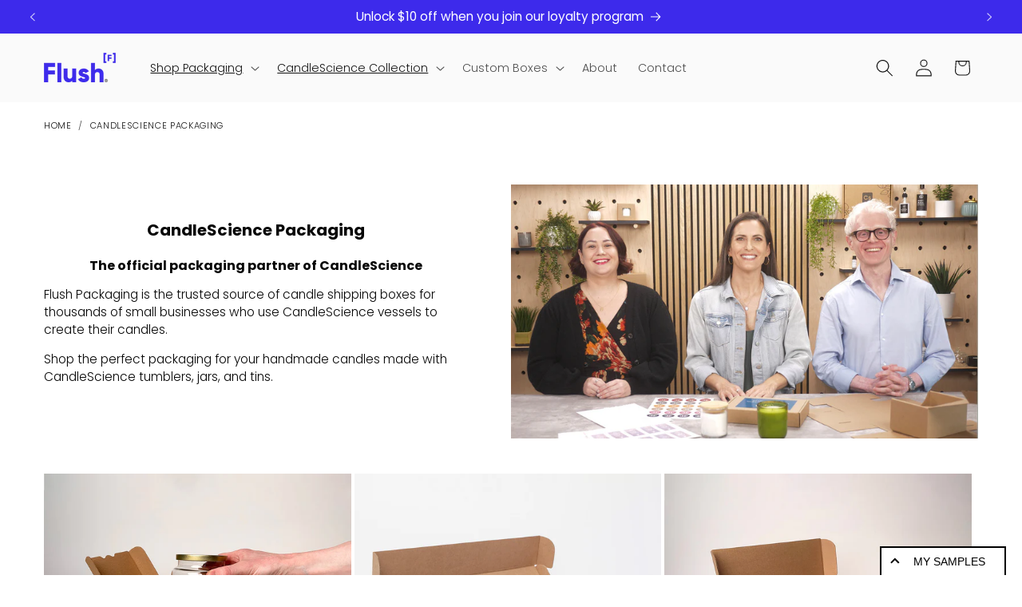

--- FILE ---
content_type: text/html; charset=utf-8
request_url: https://flushpackaging.com/collections/candlescience-packaging
body_size: 52099
content:
<!doctype html>
<html class="js" lang="en">
  <head>
  <style>
    @media all and (max-width: 600px) { 
        #effectiveAppsAgreeCB{ margin-right: 10px; transform: scale(1.8);} #effectiveAppsAgreeCB2{margin-right: 10px; transform: scale(1.8);}
    } 
    
  </style>
    <script>
      window.TAC_THEME_NAME_OVERRIDE='turbo';
    </script>
    <meta charset="utf-8">
    <meta http-equiv="X-UA-Compatible" content="IE=edge">
    <meta name="viewport" content="width=device-width,initial-scale=1">
    <meta name="theme-color" content="">
    <link rel="canonical" href="https://flushpackaging.com/collections/candlescience-packaging"><link rel="icon" type="image/png" href="//flushpackaging.com/cdn/shop/files/Flush-Packaging-favicon_fea3f723-862c-4874-886c-22f549da7975.png?crop=center&height=32&v=1688067170&width=32"><link rel="preconnect" href="https://fonts.shopifycdn.com" crossorigin><title>
      Official Packaging Partner of CandleScience | Flush Packaging
</title>

    
      <meta name="description" content="Shop our wide selection of UPS Ground-Tested packaging and retail-style window boxes for candles made with CandleScience vessels. Join the thousands of small businesses who are ditching bubble wrap for Flush Shipping Boxes. All samples ship for free! Fast Shipping. Made in USA.">
    

    

<meta property="og:site_name" content="Flush Packaging">
<meta property="og:url" content="https://flushpackaging.com/collections/candlescience-packaging">
<meta property="og:title" content="Official Packaging Partner of CandleScience | Flush Packaging">
<meta property="og:type" content="website">
<meta property="og:description" content="Shop our wide selection of UPS Ground-Tested packaging and retail-style window boxes for candles made with CandleScience vessels. Join the thousands of small businesses who are ditching bubble wrap for Flush Shipping Boxes. All samples ship for free! Fast Shipping. Made in USA."><meta property="og:image" content="http://flushpackaging.com/cdn/shop/collections/Flush-Packaging-and-Avery-Visit-CandleScience.jpg?v=1760051470">
  <meta property="og:image:secure_url" content="https://flushpackaging.com/cdn/shop/collections/Flush-Packaging-and-Avery-Visit-CandleScience.jpg?v=1760051470">
  <meta property="og:image:width" content="1800">
  <meta property="og:image:height" content="1066"><meta name="twitter:card" content="summary_large_image">
<meta name="twitter:title" content="Official Packaging Partner of CandleScience | Flush Packaging">
<meta name="twitter:description" content="Shop our wide selection of UPS Ground-Tested packaging and retail-style window boxes for candles made with CandleScience vessels. Join the thousands of small businesses who are ditching bubble wrap for Flush Shipping Boxes. All samples ship for free! Fast Shipping. Made in USA.">


    <script src="//flushpackaging.com/cdn/shop/t/117/assets/constants.js?v=132983761750457495441761347628" defer="defer"></script>
    <script src="//flushpackaging.com/cdn/shop/t/117/assets/pubsub.js?v=25310214064522200911761347628" defer="defer"></script>
    <script src="//flushpackaging.com/cdn/shop/t/117/assets/global.js?v=72324189180818157761761875780" defer="defer"></script>
    <script src="//flushpackaging.com/cdn/shop/t/117/assets/details-disclosure.js?v=13653116266235556501761347628" defer="defer"></script>
    <script src="//flushpackaging.com/cdn/shop/t/117/assets/details-modal.js?v=25581673532751508451761347628" defer="defer"></script>
    <script src="//flushpackaging.com/cdn/shop/t/117/assets/search-form.js?v=133129549252120666541761347628" defer="defer"></script><script src="//flushpackaging.com/cdn/shop/t/117/assets/animations.js?v=88693664871331136111761347628" defer="defer"></script><script>window.performance && window.performance.mark && window.performance.mark('shopify.content_for_header.start');</script><meta name="google-site-verification" content="3wTpnyEubZRrrCaIy1ebiUnpV4pGL8-aMVrhrgAb4cE">
<meta id="shopify-digital-wallet" name="shopify-digital-wallet" content="/22589702208/digital_wallets/dialog">
<meta name="shopify-checkout-api-token" content="d000b03cacb71e91e3b8eab62301ff93">
<link rel="alternate" type="application/atom+xml" title="Feed" href="/collections/candlescience-packaging.atom" />
<link rel="alternate" type="application/json+oembed" href="https://flushpackaging.com/collections/candlescience-packaging.oembed">
<script async="async" src="/checkouts/internal/preloads.js?locale=en-US"></script>
<link rel="preconnect" href="https://shop.app" crossorigin="anonymous">
<script async="async" src="https://shop.app/checkouts/internal/preloads.js?locale=en-US&shop_id=22589702208" crossorigin="anonymous"></script>
<script id="apple-pay-shop-capabilities" type="application/json">{"shopId":22589702208,"countryCode":"US","currencyCode":"USD","merchantCapabilities":["supports3DS"],"merchantId":"gid:\/\/shopify\/Shop\/22589702208","merchantName":"Flush Packaging","requiredBillingContactFields":["postalAddress","email","phone"],"requiredShippingContactFields":["postalAddress","email","phone"],"shippingType":"shipping","supportedNetworks":["visa","masterCard","amex","discover","elo","jcb"],"total":{"type":"pending","label":"Flush Packaging","amount":"1.00"},"shopifyPaymentsEnabled":true,"supportsSubscriptions":true}</script>
<script id="shopify-features" type="application/json">{"accessToken":"d000b03cacb71e91e3b8eab62301ff93","betas":["rich-media-storefront-analytics"],"domain":"flushpackaging.com","predictiveSearch":true,"shopId":22589702208,"locale":"en"}</script>
<script>var Shopify = Shopify || {};
Shopify.shop = "flush-packaging.myshopify.com";
Shopify.locale = "en";
Shopify.currency = {"active":"USD","rate":"1.0"};
Shopify.country = "US";
Shopify.theme = {"name":"New Theme - 15.3.0 - MOQ Fix","id":181983609121,"schema_name":"Dawn","schema_version":"15.3.0","theme_store_id":887,"role":"main"};
Shopify.theme.handle = "null";
Shopify.theme.style = {"id":null,"handle":null};
Shopify.cdnHost = "flushpackaging.com/cdn";
Shopify.routes = Shopify.routes || {};
Shopify.routes.root = "/";</script>
<script type="module">!function(o){(o.Shopify=o.Shopify||{}).modules=!0}(window);</script>
<script>!function(o){function n(){var o=[];function n(){o.push(Array.prototype.slice.apply(arguments))}return n.q=o,n}var t=o.Shopify=o.Shopify||{};t.loadFeatures=n(),t.autoloadFeatures=n()}(window);</script>
<script>
  window.ShopifyPay = window.ShopifyPay || {};
  window.ShopifyPay.apiHost = "shop.app\/pay";
  window.ShopifyPay.redirectState = null;
</script>
<script id="shop-js-analytics" type="application/json">{"pageType":"collection"}</script>
<script defer="defer" async type="module" src="//flushpackaging.com/cdn/shopifycloud/shop-js/modules/v2/client.init-shop-cart-sync_CGREiBkR.en.esm.js"></script>
<script defer="defer" async type="module" src="//flushpackaging.com/cdn/shopifycloud/shop-js/modules/v2/chunk.common_Bt2Up4BP.esm.js"></script>
<script type="module">
  await import("//flushpackaging.com/cdn/shopifycloud/shop-js/modules/v2/client.init-shop-cart-sync_CGREiBkR.en.esm.js");
await import("//flushpackaging.com/cdn/shopifycloud/shop-js/modules/v2/chunk.common_Bt2Up4BP.esm.js");

  window.Shopify.SignInWithShop?.initShopCartSync?.({"fedCMEnabled":true,"windoidEnabled":true});

</script>
<script>
  window.Shopify = window.Shopify || {};
  if (!window.Shopify.featureAssets) window.Shopify.featureAssets = {};
  window.Shopify.featureAssets['shop-js'] = {"shop-cart-sync":["modules/v2/client.shop-cart-sync_CQNAmp__.en.esm.js","modules/v2/chunk.common_Bt2Up4BP.esm.js"],"init-windoid":["modules/v2/client.init-windoid_BMafEeJe.en.esm.js","modules/v2/chunk.common_Bt2Up4BP.esm.js"],"shop-cash-offers":["modules/v2/client.shop-cash-offers_3d66YIS3.en.esm.js","modules/v2/chunk.common_Bt2Up4BP.esm.js","modules/v2/chunk.modal_Dk0o9ppo.esm.js"],"init-fed-cm":["modules/v2/client.init-fed-cm_B-WG4sqw.en.esm.js","modules/v2/chunk.common_Bt2Up4BP.esm.js"],"shop-toast-manager":["modules/v2/client.shop-toast-manager_DhuhblEJ.en.esm.js","modules/v2/chunk.common_Bt2Up4BP.esm.js"],"shop-button":["modules/v2/client.shop-button_B5xLHL5j.en.esm.js","modules/v2/chunk.common_Bt2Up4BP.esm.js"],"avatar":["modules/v2/client.avatar_BTnouDA3.en.esm.js"],"init-shop-email-lookup-coordinator":["modules/v2/client.init-shop-email-lookup-coordinator_hqFayTDE.en.esm.js","modules/v2/chunk.common_Bt2Up4BP.esm.js"],"init-shop-cart-sync":["modules/v2/client.init-shop-cart-sync_CGREiBkR.en.esm.js","modules/v2/chunk.common_Bt2Up4BP.esm.js"],"shop-login-button":["modules/v2/client.shop-login-button_g5QkWrqe.en.esm.js","modules/v2/chunk.common_Bt2Up4BP.esm.js","modules/v2/chunk.modal_Dk0o9ppo.esm.js"],"pay-button":["modules/v2/client.pay-button_Cuf0bNvL.en.esm.js","modules/v2/chunk.common_Bt2Up4BP.esm.js"],"init-shop-for-new-customer-accounts":["modules/v2/client.init-shop-for-new-customer-accounts_Bxwhl6__.en.esm.js","modules/v2/client.shop-login-button_g5QkWrqe.en.esm.js","modules/v2/chunk.common_Bt2Up4BP.esm.js","modules/v2/chunk.modal_Dk0o9ppo.esm.js"],"init-customer-accounts-sign-up":["modules/v2/client.init-customer-accounts-sign-up_al3d1WE3.en.esm.js","modules/v2/client.shop-login-button_g5QkWrqe.en.esm.js","modules/v2/chunk.common_Bt2Up4BP.esm.js","modules/v2/chunk.modal_Dk0o9ppo.esm.js"],"shop-follow-button":["modules/v2/client.shop-follow-button_B9MutJJO.en.esm.js","modules/v2/chunk.common_Bt2Up4BP.esm.js","modules/v2/chunk.modal_Dk0o9ppo.esm.js"],"checkout-modal":["modules/v2/client.checkout-modal_OBPaeP-J.en.esm.js","modules/v2/chunk.common_Bt2Up4BP.esm.js","modules/v2/chunk.modal_Dk0o9ppo.esm.js"],"init-customer-accounts":["modules/v2/client.init-customer-accounts_Brxa5h1K.en.esm.js","modules/v2/client.shop-login-button_g5QkWrqe.en.esm.js","modules/v2/chunk.common_Bt2Up4BP.esm.js","modules/v2/chunk.modal_Dk0o9ppo.esm.js"],"lead-capture":["modules/v2/client.lead-capture_BBBv1Qpe.en.esm.js","modules/v2/chunk.common_Bt2Up4BP.esm.js","modules/v2/chunk.modal_Dk0o9ppo.esm.js"],"shop-login":["modules/v2/client.shop-login_DoNRI_y4.en.esm.js","modules/v2/chunk.common_Bt2Up4BP.esm.js","modules/v2/chunk.modal_Dk0o9ppo.esm.js"],"payment-terms":["modules/v2/client.payment-terms_BlOJedZ2.en.esm.js","modules/v2/chunk.common_Bt2Up4BP.esm.js","modules/v2/chunk.modal_Dk0o9ppo.esm.js"]};
</script>
<script>(function() {
  var isLoaded = false;
  function asyncLoad() {
    if (isLoaded) return;
    isLoaded = true;
    var urls = ["https:\/\/product-samples.herokuapp.com\/complied\/main.min.js?shop=flush-packaging.myshopify.com","https:\/\/app.tncapp.com\/get_script\/9a7b96bab46e11ec966636e9c4b0a21e.js?v=558291\u0026shop=flush-packaging.myshopify.com","https:\/\/cdn.shopify.com\/s\/files\/1\/0225\/8970\/2208\/t\/50\/assets\/loy_22589702208.js?v=1671562222\u0026shop=flush-packaging.myshopify.com"];
    for (var i = 0; i < urls.length; i++) {
      var s = document.createElement('script');
      s.type = 'text/javascript';
      s.async = true;
      s.src = urls[i];
      var x = document.getElementsByTagName('script')[0];
      x.parentNode.insertBefore(s, x);
    }
  };
  if(window.attachEvent) {
    window.attachEvent('onload', asyncLoad);
  } else {
    window.addEventListener('load', asyncLoad, false);
  }
})();</script>
<script id="__st">var __st={"a":22589702208,"offset":-28800,"reqid":"756ca056-8b00-4acf-ac74-82ad28ae3a4c-1762789874","pageurl":"flushpackaging.com\/collections\/candlescience-packaging","u":"ceaf59847be5","p":"collection","rtyp":"collection","rid":266378149953};</script>
<script>window.ShopifyPaypalV4VisibilityTracking = true;</script>
<script id="captcha-bootstrap">!function(){'use strict';const t='contact',e='account',n='new_comment',o=[[t,t],['blogs',n],['comments',n],[t,'customer']],c=[[e,'customer_login'],[e,'guest_login'],[e,'recover_customer_password'],[e,'create_customer']],r=t=>t.map((([t,e])=>`form[action*='/${t}']:not([data-nocaptcha='true']) input[name='form_type'][value='${e}']`)).join(','),a=t=>()=>t?[...document.querySelectorAll(t)].map((t=>t.form)):[];function s(){const t=[...o],e=r(t);return a(e)}const i='password',u='form_key',d=['recaptcha-v3-token','g-recaptcha-response','h-captcha-response',i],f=()=>{try{return window.sessionStorage}catch{return}},m='__shopify_v',_=t=>t.elements[u];function p(t,e,n=!1){try{const o=window.sessionStorage,c=JSON.parse(o.getItem(e)),{data:r}=function(t){const{data:e,action:n}=t;return t[m]||n?{data:e,action:n}:{data:t,action:n}}(c);for(const[e,n]of Object.entries(r))t.elements[e]&&(t.elements[e].value=n);n&&o.removeItem(e)}catch(o){console.error('form repopulation failed',{error:o})}}const l='form_type',E='cptcha';function T(t){t.dataset[E]=!0}const w=window,h=w.document,L='Shopify',v='ce_forms',y='captcha';let A=!1;((t,e)=>{const n=(g='f06e6c50-85a8-45c8-87d0-21a2b65856fe',I='https://cdn.shopify.com/shopifycloud/storefront-forms-hcaptcha/ce_storefront_forms_captcha_hcaptcha.v1.5.2.iife.js',D={infoText:'Protected by hCaptcha',privacyText:'Privacy',termsText:'Terms'},(t,e,n)=>{const o=w[L][v],c=o.bindForm;if(c)return c(t,g,e,D).then(n);var r;o.q.push([[t,g,e,D],n]),r=I,A||(h.body.append(Object.assign(h.createElement('script'),{id:'captcha-provider',async:!0,src:r})),A=!0)});var g,I,D;w[L]=w[L]||{},w[L][v]=w[L][v]||{},w[L][v].q=[],w[L][y]=w[L][y]||{},w[L][y].protect=function(t,e){n(t,void 0,e),T(t)},Object.freeze(w[L][y]),function(t,e,n,w,h,L){const[v,y,A,g]=function(t,e,n){const i=e?o:[],u=t?c:[],d=[...i,...u],f=r(d),m=r(i),_=r(d.filter((([t,e])=>n.includes(e))));return[a(f),a(m),a(_),s()]}(w,h,L),I=t=>{const e=t.target;return e instanceof HTMLFormElement?e:e&&e.form},D=t=>v().includes(t);t.addEventListener('submit',(t=>{const e=I(t);if(!e)return;const n=D(e)&&!e.dataset.hcaptchaBound&&!e.dataset.recaptchaBound,o=_(e),c=g().includes(e)&&(!o||!o.value);(n||c)&&t.preventDefault(),c&&!n&&(function(t){try{if(!f())return;!function(t){const e=f();if(!e)return;const n=_(t);if(!n)return;const o=n.value;o&&e.removeItem(o)}(t);const e=Array.from(Array(32),(()=>Math.random().toString(36)[2])).join('');!function(t,e){_(t)||t.append(Object.assign(document.createElement('input'),{type:'hidden',name:u})),t.elements[u].value=e}(t,e),function(t,e){const n=f();if(!n)return;const o=[...t.querySelectorAll(`input[type='${i}']`)].map((({name:t})=>t)),c=[...d,...o],r={};for(const[a,s]of new FormData(t).entries())c.includes(a)||(r[a]=s);n.setItem(e,JSON.stringify({[m]:1,action:t.action,data:r}))}(t,e)}catch(e){console.error('failed to persist form',e)}}(e),e.submit())}));const S=(t,e)=>{t&&!t.dataset[E]&&(n(t,e.some((e=>e===t))),T(t))};for(const o of['focusin','change'])t.addEventListener(o,(t=>{const e=I(t);D(e)&&S(e,y())}));const B=e.get('form_key'),M=e.get(l),P=B&&M;t.addEventListener('DOMContentLoaded',(()=>{const t=y();if(P)for(const e of t)e.elements[l].value===M&&p(e,B);[...new Set([...A(),...v().filter((t=>'true'===t.dataset.shopifyCaptcha))])].forEach((e=>S(e,t)))}))}(h,new URLSearchParams(w.location.search),n,t,e,['guest_login'])})(!0,!0)}();</script>
<script integrity="sha256-52AcMU7V7pcBOXWImdc/TAGTFKeNjmkeM1Pvks/DTgc=" data-source-attribution="shopify.loadfeatures" defer="defer" src="//flushpackaging.com/cdn/shopifycloud/storefront/assets/storefront/load_feature-81c60534.js" crossorigin="anonymous"></script>
<script crossorigin="anonymous" defer="defer" src="//flushpackaging.com/cdn/shopifycloud/storefront/assets/shopify_pay/storefront-65b4c6d7.js?v=20250812"></script>
<script data-source-attribution="shopify.dynamic_checkout.dynamic.init">var Shopify=Shopify||{};Shopify.PaymentButton=Shopify.PaymentButton||{isStorefrontPortableWallets:!0,init:function(){window.Shopify.PaymentButton.init=function(){};var t=document.createElement("script");t.src="https://flushpackaging.com/cdn/shopifycloud/portable-wallets/latest/portable-wallets.en.js",t.type="module",document.head.appendChild(t)}};
</script>
<script data-source-attribution="shopify.dynamic_checkout.buyer_consent">
  function portableWalletsHideBuyerConsent(e){var t=document.getElementById("shopify-buyer-consent"),n=document.getElementById("shopify-subscription-policy-button");t&&n&&(t.classList.add("hidden"),t.setAttribute("aria-hidden","true"),n.removeEventListener("click",e))}function portableWalletsShowBuyerConsent(e){var t=document.getElementById("shopify-buyer-consent"),n=document.getElementById("shopify-subscription-policy-button");t&&n&&(t.classList.remove("hidden"),t.removeAttribute("aria-hidden"),n.addEventListener("click",e))}window.Shopify?.PaymentButton&&(window.Shopify.PaymentButton.hideBuyerConsent=portableWalletsHideBuyerConsent,window.Shopify.PaymentButton.showBuyerConsent=portableWalletsShowBuyerConsent);
</script>
<script data-source-attribution="shopify.dynamic_checkout.cart.bootstrap">document.addEventListener("DOMContentLoaded",(function(){function t(){return document.querySelector("shopify-accelerated-checkout-cart, shopify-accelerated-checkout")}if(t())Shopify.PaymentButton.init();else{new MutationObserver((function(e,n){t()&&(Shopify.PaymentButton.init(),n.disconnect())})).observe(document.body,{childList:!0,subtree:!0})}}));
</script>
<link id="shopify-accelerated-checkout-styles" rel="stylesheet" media="screen" href="https://flushpackaging.com/cdn/shopifycloud/portable-wallets/latest/accelerated-checkout-backwards-compat.css" crossorigin="anonymous">
<style id="shopify-accelerated-checkout-cart">
        #shopify-buyer-consent {
  margin-top: 1em;
  display: inline-block;
  width: 100%;
}

#shopify-buyer-consent.hidden {
  display: none;
}

#shopify-subscription-policy-button {
  background: none;
  border: none;
  padding: 0;
  text-decoration: underline;
  font-size: inherit;
  cursor: pointer;
}

#shopify-subscription-policy-button::before {
  box-shadow: none;
}

      </style>
<script id="sections-script" data-sections="header" defer="defer" src="//flushpackaging.com/cdn/shop/t/117/compiled_assets/scripts.js?23730"></script>
<script>window.performance && window.performance.mark && window.performance.mark('shopify.content_for_header.end');</script>


    <style data-shopify>
      @font-face {
  font-family: Poppins;
  font-weight: 300;
  font-style: normal;
  font-display: swap;
  src: url("//flushpackaging.com/cdn/fonts/poppins/poppins_n3.05f58335c3209cce17da4f1f1ab324ebe2982441.woff2") format("woff2"),
       url("//flushpackaging.com/cdn/fonts/poppins/poppins_n3.6971368e1f131d2c8ff8e3a44a36b577fdda3ff5.woff") format("woff");
}

      @font-face {
  font-family: Poppins;
  font-weight: 700;
  font-style: normal;
  font-display: swap;
  src: url("//flushpackaging.com/cdn/fonts/poppins/poppins_n7.56758dcf284489feb014a026f3727f2f20a54626.woff2") format("woff2"),
       url("//flushpackaging.com/cdn/fonts/poppins/poppins_n7.f34f55d9b3d3205d2cd6f64955ff4b36f0cfd8da.woff") format("woff");
}

      @font-face {
  font-family: Poppins;
  font-weight: 300;
  font-style: italic;
  font-display: swap;
  src: url("//flushpackaging.com/cdn/fonts/poppins/poppins_i3.8536b4423050219f608e17f134fe9ea3b01ed890.woff2") format("woff2"),
       url("//flushpackaging.com/cdn/fonts/poppins/poppins_i3.0f4433ada196bcabf726ed78f8e37e0995762f7f.woff") format("woff");
}

      @font-face {
  font-family: Poppins;
  font-weight: 700;
  font-style: italic;
  font-display: swap;
  src: url("//flushpackaging.com/cdn/fonts/poppins/poppins_i7.42fd71da11e9d101e1e6c7932199f925f9eea42d.woff2") format("woff2"),
       url("//flushpackaging.com/cdn/fonts/poppins/poppins_i7.ec8499dbd7616004e21155106d13837fff4cf556.woff") format("woff");
}

      @font-face {
  font-family: Poppins;
  font-weight: 700;
  font-style: normal;
  font-display: swap;
  src: url("//flushpackaging.com/cdn/fonts/poppins/poppins_n7.56758dcf284489feb014a026f3727f2f20a54626.woff2") format("woff2"),
       url("//flushpackaging.com/cdn/fonts/poppins/poppins_n7.f34f55d9b3d3205d2cd6f64955ff4b36f0cfd8da.woff") format("woff");
}


      
        :root,
        .color-scheme-1 {
          --color-background: 255,255,255;
        
          --gradient-background: #ffffff;
        

        

        --color-foreground: 7,7,7;
        --color-background-contrast: 191,191,191;
        --color-shadow: 18,18,18;
        --color-button: 61,42,235;
        --color-button-text: 255,255,255;
        --color-secondary-button: 255,255,255;
        --color-secondary-button-text: 18,18,18;
        --color-link: 18,18,18;
        --color-badge-foreground: 7,7,7;
        --color-badge-background: 255,255,255;
        --color-badge-border: 7,7,7;
        --payment-terms-background-color: rgb(255 255 255);
      }
      
        
        .color-scheme-2 {
          --color-background: 250,250,250;
        
          --gradient-background: #fafafa;
        

        

        --color-foreground: 18,18,18;
        --color-background-contrast: 186,186,186;
        --color-shadow: 18,18,18;
        --color-button: 18,18,18;
        --color-button-text: 243,243,243;
        --color-secondary-button: 250,250,250;
        --color-secondary-button-text: 18,18,18;
        --color-link: 18,18,18;
        --color-badge-foreground: 18,18,18;
        --color-badge-background: 250,250,250;
        --color-badge-border: 18,18,18;
        --payment-terms-background-color: rgb(250 250 250);
      }
      
        
        .color-scheme-3 {
          --color-background: 36,40,51;
        
          --gradient-background: #242833;
        

        

        --color-foreground: 255,255,255;
        --color-background-contrast: 47,52,66;
        --color-shadow: 18,18,18;
        --color-button: 255,255,255;
        --color-button-text: 0,0,0;
        --color-secondary-button: 36,40,51;
        --color-secondary-button-text: 255,255,255;
        --color-link: 255,255,255;
        --color-badge-foreground: 255,255,255;
        --color-badge-background: 36,40,51;
        --color-badge-border: 255,255,255;
        --payment-terms-background-color: rgb(36 40 51);
      }
      
        
        .color-scheme-4 {
          --color-background: 18,18,18;
        
          --gradient-background: #121212;
        

        

        --color-foreground: 255,255,255;
        --color-background-contrast: 146,146,146;
        --color-shadow: 18,18,18;
        --color-button: 255,255,255;
        --color-button-text: 18,18,18;
        --color-secondary-button: 18,18,18;
        --color-secondary-button-text: 255,255,255;
        --color-link: 255,255,255;
        --color-badge-foreground: 255,255,255;
        --color-badge-background: 18,18,18;
        --color-badge-border: 255,255,255;
        --payment-terms-background-color: rgb(18 18 18);
      }
      
        
        .color-scheme-5 {
          --color-background: 61,42,235;
        
          --gradient-background: #3d2aeb;
        

        

        --color-foreground: 255,255,255;
        --color-background-contrast: 25,13,137;
        --color-shadow: 18,18,18;
        --color-button: 255,255,255;
        --color-button-text: 51,79,180;
        --color-secondary-button: 61,42,235;
        --color-secondary-button-text: 255,255,255;
        --color-link: 255,255,255;
        --color-badge-foreground: 255,255,255;
        --color-badge-background: 61,42,235;
        --color-badge-border: 255,255,255;
        --payment-terms-background-color: rgb(61 42 235);
      }
      
        
        .color-scheme-949b148b-cfa3-4c9c-b9ed-ddc20ad6acdd {
          --color-background: 255,255,255;
        
          --gradient-background: radial-gradient(rgba(61, 42, 235, 0) 14%, rgba(180, 96, 255, 0.6) 94%);
        

        

        --color-foreground: 7,7,7;
        --color-background-contrast: 191,191,191;
        --color-shadow: 255,255,255;
        --color-button: 61,42,235;
        --color-button-text: 255,255,255;
        --color-secondary-button: 255,255,255;
        --color-secondary-button-text: 61,42,235;
        --color-link: 61,42,235;
        --color-badge-foreground: 7,7,7;
        --color-badge-background: 255,255,255;
        --color-badge-border: 7,7,7;
        --payment-terms-background-color: rgb(255 255 255);
      }
      
        
        .color-scheme-952964cf-b87e-44a2-bf2d-a9588c2f8ce3 {
          --color-background: 147,134,127;
        
          --gradient-background: #93867f;
        

        

        --color-foreground: 83,255,69;
        --color-background-contrast: 79,71,67;
        --color-shadow: 18,18,18;
        --color-button: 18,18,18;
        --color-button-text: 255,255,255;
        --color-secondary-button: 147,134,127;
        --color-secondary-button-text: 18,18,18;
        --color-link: 18,18,18;
        --color-badge-foreground: 83,255,69;
        --color-badge-background: 147,134,127;
        --color-badge-border: 83,255,69;
        --payment-terms-background-color: rgb(147 134 127);
      }
      
        
        .color-scheme-ae8e0d78-9e45-431b-b619-e6d9acc4babd {
          --color-background: 250,250,250;
        
          --gradient-background: #fafafa;
        

        

        --color-foreground: 7,7,7;
        --color-background-contrast: 186,186,186;
        --color-shadow: 18,18,18;
        --color-button: 61,42,235;
        --color-button-text: 255,255,255;
        --color-secondary-button: 250,250,250;
        --color-secondary-button-text: 18,18,18;
        --color-link: 18,18,18;
        --color-badge-foreground: 7,7,7;
        --color-badge-background: 250,250,250;
        --color-badge-border: 7,7,7;
        --payment-terms-background-color: rgb(250 250 250);
      }
      
        
        .color-scheme-75d361f5-419d-4815-8ee7-22745436008c {
          --color-background: 250,250,250;
        
          --gradient-background: radial-gradient(rgba(250, 250, 250, 1) 10%, rgba(255, 255, 255, 0.75) 100%);
        

        

        --color-foreground: 7,7,7;
        --color-background-contrast: 186,186,186;
        --color-shadow: 61,42,235;
        --color-button: 61,42,235;
        --color-button-text: 255,255,255;
        --color-secondary-button: 250,250,250;
        --color-secondary-button-text: 18,18,18;
        --color-link: 18,18,18;
        --color-badge-foreground: 7,7,7;
        --color-badge-background: 250,250,250;
        --color-badge-border: 7,7,7;
        --payment-terms-background-color: rgb(250 250 250);
      }
      

      body, .color-scheme-1, .color-scheme-2, .color-scheme-3, .color-scheme-4, .color-scheme-5, .color-scheme-949b148b-cfa3-4c9c-b9ed-ddc20ad6acdd, .color-scheme-952964cf-b87e-44a2-bf2d-a9588c2f8ce3, .color-scheme-ae8e0d78-9e45-431b-b619-e6d9acc4babd, .color-scheme-75d361f5-419d-4815-8ee7-22745436008c {
        color: rgba(var(--color-foreground), 0.75);
        background-color: rgb(var(--color-background));
      }

      :root {
        --font-body-family: Poppins, sans-serif;
        --font-body-style: normal;
        --font-body-weight: 300;
        --font-body-weight-bold: 600;

        --font-heading-family: Poppins, sans-serif;
        --font-heading-style: normal;
        --font-heading-weight: 700;

        --font-body-scale: 1.1;
        --font-heading-scale: 0.9090909090909091;

        --media-padding: px;
        --media-border-opacity: 0.05;
        --media-border-width: 0px;
        --media-radius: 0px;
        --media-shadow-opacity: 0.0;
        --media-shadow-horizontal-offset: 0px;
        --media-shadow-vertical-offset: 4px;
        --media-shadow-blur-radius: 5px;
        --media-shadow-visible: 0;

        --page-width: 120rem;
        --page-width-margin: 0rem;

        --product-card-image-padding: 0.0rem;
        --product-card-corner-radius: 0.0rem;
        --product-card-text-alignment: left;
        --product-card-border-width: 0.0rem;
        --product-card-border-opacity: 0.1;
        --product-card-shadow-opacity: 0.0;
        --product-card-shadow-visible: 0;
        --product-card-shadow-horizontal-offset: 0.0rem;
        --product-card-shadow-vertical-offset: 0.4rem;
        --product-card-shadow-blur-radius: 0.5rem;

        --collection-card-image-padding: 0.0rem;
        --collection-card-corner-radius: 0.0rem;
        --collection-card-text-alignment: left;
        --collection-card-border-width: 0.0rem;
        --collection-card-border-opacity: 0.1;
        --collection-card-shadow-opacity: 0.0;
        --collection-card-shadow-visible: 0;
        --collection-card-shadow-horizontal-offset: 0.0rem;
        --collection-card-shadow-vertical-offset: 0.4rem;
        --collection-card-shadow-blur-radius: 0.5rem;

        --blog-card-image-padding: 0.0rem;
        --blog-card-corner-radius: 0.0rem;
        --blog-card-text-alignment: left;
        --blog-card-border-width: 0.0rem;
        --blog-card-border-opacity: 0.1;
        --blog-card-shadow-opacity: 0.0;
        --blog-card-shadow-visible: 0;
        --blog-card-shadow-horizontal-offset: 0.0rem;
        --blog-card-shadow-vertical-offset: 0.4rem;
        --blog-card-shadow-blur-radius: 0.5rem;

        --badge-corner-radius: 4.0rem;

        --popup-border-width: 1px;
        --popup-border-opacity: 0.1;
        --popup-corner-radius: 0px;
        --popup-shadow-opacity: 0.05;
        --popup-shadow-horizontal-offset: 0px;
        --popup-shadow-vertical-offset: 4px;
        --popup-shadow-blur-radius: 5px;

        --drawer-border-width: 1px;
        --drawer-border-opacity: 0.1;
        --drawer-shadow-opacity: 0.0;
        --drawer-shadow-horizontal-offset: 0px;
        --drawer-shadow-vertical-offset: 4px;
        --drawer-shadow-blur-radius: 5px;

        --spacing-sections-desktop: 0px;
        --spacing-sections-mobile: 0px;

        --grid-desktop-vertical-spacing: 8px;
        --grid-desktop-horizontal-spacing: 4px;
        --grid-mobile-vertical-spacing: 4px;
        --grid-mobile-horizontal-spacing: 2px;

        --text-boxes-border-opacity: 0.1;
        --text-boxes-border-width: 0px;
        --text-boxes-radius: 0px;
        --text-boxes-shadow-opacity: 0.0;
        --text-boxes-shadow-visible: 0;
        --text-boxes-shadow-horizontal-offset: 0px;
        --text-boxes-shadow-vertical-offset: 4px;
        --text-boxes-shadow-blur-radius: 5px;

        --buttons-radius: 18px;
        --buttons-radius-outset: 19px;
        --buttons-border-width: 1px;
        --buttons-border-opacity: 1.0;
        --buttons-shadow-opacity: 0.05;
        --buttons-shadow-visible: 1;
        --buttons-shadow-horizontal-offset: 0px;
        --buttons-shadow-vertical-offset: 4px;
        --buttons-shadow-blur-radius: 5px;
        --buttons-border-offset: 0.3px;

        --inputs-radius: 0px;
        --inputs-border-width: 1px;
        --inputs-border-opacity: 0.55;
        --inputs-shadow-opacity: 0.0;
        --inputs-shadow-horizontal-offset: 0px;
        --inputs-margin-offset: 0px;
        --inputs-shadow-vertical-offset: 4px;
        --inputs-shadow-blur-radius: 5px;
        --inputs-radius-outset: 0px;

        --variant-pills-radius: 40px;
        --variant-pills-border-width: 1px;
        --variant-pills-border-opacity: 0.55;
        --variant-pills-shadow-opacity: 0.0;
        --variant-pills-shadow-horizontal-offset: 0px;
        --variant-pills-shadow-vertical-offset: 4px;
        --variant-pills-shadow-blur-radius: 5px;
      }

      *,
      *::before,
      *::after {
        box-sizing: inherit;
      }

      html {
        box-sizing: border-box;
        font-size: calc(var(--font-body-scale) * 62.5%);
        height: 100%;
      }

      body {
        display: grid;
        grid-template-rows: auto auto 1fr auto;
        grid-template-columns: 100%;
        min-height: 100%;
        margin: 0;
        font-size: 1.5rem;
        letter-spacing: 0.06rem;
        line-height: calc(1 + 0.8 / var(--font-body-scale));
        font-family: var(--font-body-family);
        font-style: var(--font-body-style);
        font-weight: var(--font-body-weight);
      }

      @media screen and (min-width: 750px) {
        body {
          font-size: 1.6rem;
        }
      }
    </style>

    <link href="//flushpackaging.com/cdn/shop/t/117/assets/base.css?v=87610246602586456211761347628" rel="stylesheet" type="text/css" media="all" />
    <link href="//flushpackaging.com/cdn/shop/t/117/assets/custom.css?v=23011698502905354291761347628" rel="stylesheet" type="text/css" media="all" />
    <link rel="stylesheet" href="//flushpackaging.com/cdn/shop/t/117/assets/component-cart-items.css?v=158591267536387494701761347628" media="print" onload="this.media='all'"><link href="//flushpackaging.com/cdn/shop/t/117/assets/component-cart-drawer.css?v=112801333748515159671761347628" rel="stylesheet" type="text/css" media="all" />
      <link href="//flushpackaging.com/cdn/shop/t/117/assets/component-cart.css?v=99430073652890526501761347628" rel="stylesheet" type="text/css" media="all" />
      <link href="//flushpackaging.com/cdn/shop/t/117/assets/component-totals.css?v=15906652033866631521761347628" rel="stylesheet" type="text/css" media="all" />
      <link href="//flushpackaging.com/cdn/shop/t/117/assets/component-price.css?v=70172745017360139101761347628" rel="stylesheet" type="text/css" media="all" />
      <link href="//flushpackaging.com/cdn/shop/t/117/assets/component-discounts.css?v=152760482443307489271761347628" rel="stylesheet" type="text/css" media="all" />

      <link rel="preload" as="font" href="//flushpackaging.com/cdn/fonts/poppins/poppins_n3.05f58335c3209cce17da4f1f1ab324ebe2982441.woff2" type="font/woff2" crossorigin>
      

      <link rel="preload" as="font" href="//flushpackaging.com/cdn/fonts/poppins/poppins_n7.56758dcf284489feb014a026f3727f2f20a54626.woff2" type="font/woff2" crossorigin>
      
<link
        rel="stylesheet"
        href="//flushpackaging.com/cdn/shop/t/117/assets/component-predictive-search.css?v=118923337488134913561761347628"
        media="print"
        onload="this.media='all'"
      ><script>
      if (Shopify.designMode) {
        document.documentElement.classList.add('shopify-design-mode');
      }
    </script>
        
    
<meta name="format-detection" content="telephone=no">
<!-- BEGIN MerchantWidget Code -->
<script id='merchantWidgetScript'
        src="https://www.gstatic.com/shopping/merchant/merchantwidget.js"
        defer>
</script>
<script type="text/javascript">
  merchantWidgetScript.addEventListener('load', function () {
    merchantwidget.start({
     position: 'RIGHT_BOTTOM',
      bottomMargin: 86,
   });
  });
</script>
<!-- END MerchantWidget Code -->
  <!-- BEGIN app block: shopify://apps/microsoft-clarity/blocks/clarity_js/31c3d126-8116-4b4a-8ba1-baeda7c4aeea -->
<script type="text/javascript">
  (function (c, l, a, r, i, t, y) {
    c[a] = c[a] || function () { (c[a].q = c[a].q || []).push(arguments); };
    t = l.createElement(r); t.async = 1; t.src = "https://www.clarity.ms/tag/" + i + "?ref=shopify";
    y = l.getElementsByTagName(r)[0]; y.parentNode.insertBefore(t, y);

    c.Shopify.loadFeatures([{ name: "consent-tracking-api", version: "0.1" }], error => {
      if (error) {
        console.error("Error loading Shopify features:", error);
        return;
      }

      c[a]('consentv2', {
        ad_Storage: c.Shopify.customerPrivacy.marketingAllowed() ? "granted" : "denied",
        analytics_Storage: c.Shopify.customerPrivacy.analyticsProcessingAllowed() ? "granted" : "denied",
      });
    });

    l.addEventListener("visitorConsentCollected", function (e) {
      c[a]('consentv2', {
        ad_Storage: e.detail.marketingAllowed ? "granted" : "denied",
        analytics_Storage: e.detail.analyticsAllowed ? "granted" : "denied",
      });
    });
  })(window, document, "clarity", "script", "svfs80md6p");
</script>



<!-- END app block --><script src="https://cdn.shopify.com/extensions/019a563d-35f3-7b72-bc22-5f91b7fa7966/rivo-703/assets/rivo-app-embed.js" type="text/javascript" defer="defer"></script>
<script src="https://cdn.shopify.com/extensions/9118a869-43ed-4a7b-9a43-d1dbca3b0281/forms-2271/assets/shopify-forms-loader.js" type="text/javascript" defer="defer"></script>
<link href="https://monorail-edge.shopifysvc.com" rel="dns-prefetch">
<script>(function(){if ("sendBeacon" in navigator && "performance" in window) {try {var session_token_from_headers = performance.getEntriesByType('navigation')[0].serverTiming.find(x => x.name == '_s').description;} catch {var session_token_from_headers = undefined;}var session_cookie_matches = document.cookie.match(/_shopify_s=([^;]*)/);var session_token_from_cookie = session_cookie_matches && session_cookie_matches.length === 2 ? session_cookie_matches[1] : "";var session_token = session_token_from_headers || session_token_from_cookie || "";function handle_abandonment_event(e) {var entries = performance.getEntries().filter(function(entry) {return /monorail-edge.shopifysvc.com/.test(entry.name);});if (!window.abandonment_tracked && entries.length === 0) {window.abandonment_tracked = true;var currentMs = Date.now();var navigation_start = performance.timing.navigationStart;var payload = {shop_id: 22589702208,url: window.location.href,navigation_start,duration: currentMs - navigation_start,session_token,page_type: "collection"};window.navigator.sendBeacon("https://monorail-edge.shopifysvc.com/v1/produce", JSON.stringify({schema_id: "online_store_buyer_site_abandonment/1.1",payload: payload,metadata: {event_created_at_ms: currentMs,event_sent_at_ms: currentMs}}));}}window.addEventListener('pagehide', handle_abandonment_event);}}());</script>
<script id="web-pixels-manager-setup">(function e(e,d,r,n,o){if(void 0===o&&(o={}),!Boolean(null===(a=null===(i=window.Shopify)||void 0===i?void 0:i.analytics)||void 0===a?void 0:a.replayQueue)){var i,a;window.Shopify=window.Shopify||{};var t=window.Shopify;t.analytics=t.analytics||{};var s=t.analytics;s.replayQueue=[],s.publish=function(e,d,r){return s.replayQueue.push([e,d,r]),!0};try{self.performance.mark("wpm:start")}catch(e){}var l=function(){var e={modern:/Edge?\/(1{2}[4-9]|1[2-9]\d|[2-9]\d{2}|\d{4,})\.\d+(\.\d+|)|Firefox\/(1{2}[4-9]|1[2-9]\d|[2-9]\d{2}|\d{4,})\.\d+(\.\d+|)|Chrom(ium|e)\/(9{2}|\d{3,})\.\d+(\.\d+|)|(Maci|X1{2}).+ Version\/(15\.\d+|(1[6-9]|[2-9]\d|\d{3,})\.\d+)([,.]\d+|)( \(\w+\)|)( Mobile\/\w+|) Safari\/|Chrome.+OPR\/(9{2}|\d{3,})\.\d+\.\d+|(CPU[ +]OS|iPhone[ +]OS|CPU[ +]iPhone|CPU IPhone OS|CPU iPad OS)[ +]+(15[._]\d+|(1[6-9]|[2-9]\d|\d{3,})[._]\d+)([._]\d+|)|Android:?[ /-](13[3-9]|1[4-9]\d|[2-9]\d{2}|\d{4,})(\.\d+|)(\.\d+|)|Android.+Firefox\/(13[5-9]|1[4-9]\d|[2-9]\d{2}|\d{4,})\.\d+(\.\d+|)|Android.+Chrom(ium|e)\/(13[3-9]|1[4-9]\d|[2-9]\d{2}|\d{4,})\.\d+(\.\d+|)|SamsungBrowser\/([2-9]\d|\d{3,})\.\d+/,legacy:/Edge?\/(1[6-9]|[2-9]\d|\d{3,})\.\d+(\.\d+|)|Firefox\/(5[4-9]|[6-9]\d|\d{3,})\.\d+(\.\d+|)|Chrom(ium|e)\/(5[1-9]|[6-9]\d|\d{3,})\.\d+(\.\d+|)([\d.]+$|.*Safari\/(?![\d.]+ Edge\/[\d.]+$))|(Maci|X1{2}).+ Version\/(10\.\d+|(1[1-9]|[2-9]\d|\d{3,})\.\d+)([,.]\d+|)( \(\w+\)|)( Mobile\/\w+|) Safari\/|Chrome.+OPR\/(3[89]|[4-9]\d|\d{3,})\.\d+\.\d+|(CPU[ +]OS|iPhone[ +]OS|CPU[ +]iPhone|CPU IPhone OS|CPU iPad OS)[ +]+(10[._]\d+|(1[1-9]|[2-9]\d|\d{3,})[._]\d+)([._]\d+|)|Android:?[ /-](13[3-9]|1[4-9]\d|[2-9]\d{2}|\d{4,})(\.\d+|)(\.\d+|)|Mobile Safari.+OPR\/([89]\d|\d{3,})\.\d+\.\d+|Android.+Firefox\/(13[5-9]|1[4-9]\d|[2-9]\d{2}|\d{4,})\.\d+(\.\d+|)|Android.+Chrom(ium|e)\/(13[3-9]|1[4-9]\d|[2-9]\d{2}|\d{4,})\.\d+(\.\d+|)|Android.+(UC? ?Browser|UCWEB|U3)[ /]?(15\.([5-9]|\d{2,})|(1[6-9]|[2-9]\d|\d{3,})\.\d+)\.\d+|SamsungBrowser\/(5\.\d+|([6-9]|\d{2,})\.\d+)|Android.+MQ{2}Browser\/(14(\.(9|\d{2,})|)|(1[5-9]|[2-9]\d|\d{3,})(\.\d+|))(\.\d+|)|K[Aa][Ii]OS\/(3\.\d+|([4-9]|\d{2,})\.\d+)(\.\d+|)/},d=e.modern,r=e.legacy,n=navigator.userAgent;return n.match(d)?"modern":n.match(r)?"legacy":"unknown"}(),u="modern"===l?"modern":"legacy",c=(null!=n?n:{modern:"",legacy:""})[u],f=function(e){return[e.baseUrl,"/wpm","/b",e.hashVersion,"modern"===e.buildTarget?"m":"l",".js"].join("")}({baseUrl:d,hashVersion:r,buildTarget:u}),m=function(e){var d=e.version,r=e.bundleTarget,n=e.surface,o=e.pageUrl,i=e.monorailEndpoint;return{emit:function(e){var a=e.status,t=e.errorMsg,s=(new Date).getTime(),l=JSON.stringify({metadata:{event_sent_at_ms:s},events:[{schema_id:"web_pixels_manager_load/3.1",payload:{version:d,bundle_target:r,page_url:o,status:a,surface:n,error_msg:t},metadata:{event_created_at_ms:s}}]});if(!i)return console&&console.warn&&console.warn("[Web Pixels Manager] No Monorail endpoint provided, skipping logging."),!1;try{return self.navigator.sendBeacon.bind(self.navigator)(i,l)}catch(e){}var u=new XMLHttpRequest;try{return u.open("POST",i,!0),u.setRequestHeader("Content-Type","text/plain"),u.send(l),!0}catch(e){return console&&console.warn&&console.warn("[Web Pixels Manager] Got an unhandled error while logging to Monorail."),!1}}}}({version:r,bundleTarget:l,surface:e.surface,pageUrl:self.location.href,monorailEndpoint:e.monorailEndpoint});try{o.browserTarget=l,function(e){var d=e.src,r=e.async,n=void 0===r||r,o=e.onload,i=e.onerror,a=e.sri,t=e.scriptDataAttributes,s=void 0===t?{}:t,l=document.createElement("script"),u=document.querySelector("head"),c=document.querySelector("body");if(l.async=n,l.src=d,a&&(l.integrity=a,l.crossOrigin="anonymous"),s)for(var f in s)if(Object.prototype.hasOwnProperty.call(s,f))try{l.dataset[f]=s[f]}catch(e){}if(o&&l.addEventListener("load",o),i&&l.addEventListener("error",i),u)u.appendChild(l);else{if(!c)throw new Error("Did not find a head or body element to append the script");c.appendChild(l)}}({src:f,async:!0,onload:function(){if(!function(){var e,d;return Boolean(null===(d=null===(e=window.Shopify)||void 0===e?void 0:e.analytics)||void 0===d?void 0:d.initialized)}()){var d=window.webPixelsManager.init(e)||void 0;if(d){var r=window.Shopify.analytics;r.replayQueue.forEach((function(e){var r=e[0],n=e[1],o=e[2];d.publishCustomEvent(r,n,o)})),r.replayQueue=[],r.publish=d.publishCustomEvent,r.visitor=d.visitor,r.initialized=!0}}},onerror:function(){return m.emit({status:"failed",errorMsg:"".concat(f," has failed to load")})},sri:function(e){var d=/^sha384-[A-Za-z0-9+/=]+$/;return"string"==typeof e&&d.test(e)}(c)?c:"",scriptDataAttributes:o}),m.emit({status:"loading"})}catch(e){m.emit({status:"failed",errorMsg:(null==e?void 0:e.message)||"Unknown error"})}}})({shopId: 22589702208,storefrontBaseUrl: "https://flushpackaging.com",extensionsBaseUrl: "https://extensions.shopifycdn.com/cdn/shopifycloud/web-pixels-manager",monorailEndpoint: "https://monorail-edge.shopifysvc.com/unstable/produce_batch",surface: "storefront-renderer",enabledBetaFlags: ["2dca8a86"],webPixelsConfigList: [{"id":"1703674145","configuration":"{\"projectId\":\"svfs80md6p\"}","eventPayloadVersion":"v1","runtimeContext":"STRICT","scriptVersion":"3168c91f6f682125af0e06ec2271efb5","type":"APP","apiClientId":240074326017,"privacyPurposes":[],"capabilities":["advanced_dom_events"],"dataSharingAdjustments":{"protectedCustomerApprovalScopes":[]}},{"id":"1568997665","configuration":"{\"accountID\":\"fsto_3EiACG8\"}","eventPayloadVersion":"v1","runtimeContext":"STRICT","scriptVersion":"b101f4ff95f2a57122d443b31d4836e8","type":"APP","apiClientId":1587791,"privacyPurposes":["ANALYTICS","MARKETING","SALE_OF_DATA"],"dataSharingAdjustments":{"protectedCustomerApprovalScopes":["read_customer_address","read_customer_email","read_customer_name","read_customer_personal_data","read_customer_phone"]}},{"id":"1315635489","configuration":"{\"shopifyDomain\":\"flush-packaging.myshopify.com\"}","eventPayloadVersion":"v1","runtimeContext":"STRICT","scriptVersion":"201bcef2bcf092e91232fb2c10da8c90","type":"APP","apiClientId":2935586817,"privacyPurposes":["ANALYTICS"],"dataSharingAdjustments":{"protectedCustomerApprovalScopes":["read_customer_personal_data"]}},{"id":"783286561","configuration":"{\"config\":\"{\\\"pixel_id\\\":\\\"G-QYSMG67NCB\\\",\\\"target_country\\\":\\\"US\\\",\\\"gtag_events\\\":[{\\\"type\\\":\\\"begin_checkout\\\",\\\"action_label\\\":[\\\"G-QYSMG67NCB\\\",\\\"AW-728286380\\\/3is-CIP777IBEKyJo9sC\\\"]},{\\\"type\\\":\\\"search\\\",\\\"action_label\\\":[\\\"G-QYSMG67NCB\\\",\\\"AW-728286380\\\/iyR-CIb777IBEKyJo9sC\\\"]},{\\\"type\\\":\\\"view_item\\\",\\\"action_label\\\":[\\\"G-QYSMG67NCB\\\",\\\"AW-728286380\\\/1heRCP3677IBEKyJo9sC\\\",\\\"MC-KCWEX4T52W\\\"]},{\\\"type\\\":\\\"purchase\\\",\\\"action_label\\\":[\\\"G-QYSMG67NCB\\\",\\\"AW-728286380\\\/JpFGCPr677IBEKyJo9sC\\\",\\\"MC-KCWEX4T52W\\\"]},{\\\"type\\\":\\\"page_view\\\",\\\"action_label\\\":[\\\"G-QYSMG67NCB\\\",\\\"AW-728286380\\\/iCV8CPf677IBEKyJo9sC\\\",\\\"MC-KCWEX4T52W\\\"]},{\\\"type\\\":\\\"add_payment_info\\\",\\\"action_label\\\":[\\\"G-QYSMG67NCB\\\",\\\"AW-728286380\\\/mRg4CM-F8LIBEKyJo9sC\\\"]},{\\\"type\\\":\\\"add_to_cart\\\",\\\"action_label\\\":[\\\"G-QYSMG67NCB\\\",\\\"AW-728286380\\\/t8MKCID777IBEKyJo9sC\\\"]}],\\\"enable_monitoring_mode\\\":false}\"}","eventPayloadVersion":"v1","runtimeContext":"OPEN","scriptVersion":"b2a88bafab3e21179ed38636efcd8a93","type":"APP","apiClientId":1780363,"privacyPurposes":[],"dataSharingAdjustments":{"protectedCustomerApprovalScopes":["read_customer_address","read_customer_email","read_customer_name","read_customer_personal_data","read_customer_phone"]}},{"id":"331677985","configuration":"{\"pixel_id\":\"433698297176849\",\"pixel_type\":\"facebook_pixel\",\"metaapp_system_user_token\":\"-\"}","eventPayloadVersion":"v1","runtimeContext":"OPEN","scriptVersion":"ca16bc87fe92b6042fbaa3acc2fbdaa6","type":"APP","apiClientId":2329312,"privacyPurposes":["ANALYTICS","MARKETING","SALE_OF_DATA"],"dataSharingAdjustments":{"protectedCustomerApprovalScopes":["read_customer_address","read_customer_email","read_customer_name","read_customer_personal_data","read_customer_phone"]}},{"id":"177439009","configuration":"{\"tagID\":\"2613210715698\"}","eventPayloadVersion":"v1","runtimeContext":"STRICT","scriptVersion":"18031546ee651571ed29edbe71a3550b","type":"APP","apiClientId":3009811,"privacyPurposes":["ANALYTICS","MARKETING","SALE_OF_DATA"],"dataSharingAdjustments":{"protectedCustomerApprovalScopes":["read_customer_address","read_customer_email","read_customer_name","read_customer_personal_data","read_customer_phone"]}},{"id":"shopify-app-pixel","configuration":"{}","eventPayloadVersion":"v1","runtimeContext":"STRICT","scriptVersion":"0450","apiClientId":"shopify-pixel","type":"APP","privacyPurposes":["ANALYTICS","MARKETING"]},{"id":"shopify-custom-pixel","eventPayloadVersion":"v1","runtimeContext":"LAX","scriptVersion":"0450","apiClientId":"shopify-pixel","type":"CUSTOM","privacyPurposes":["ANALYTICS","MARKETING"]}],isMerchantRequest: false,initData: {"shop":{"name":"Flush Packaging","paymentSettings":{"currencyCode":"USD"},"myshopifyDomain":"flush-packaging.myshopify.com","countryCode":"US","storefrontUrl":"https:\/\/flushpackaging.com"},"customer":null,"cart":null,"checkout":null,"productVariants":[],"purchasingCompany":null},},"https://flushpackaging.com/cdn","ae1676cfwd2530674p4253c800m34e853cb",{"modern":"","legacy":""},{"shopId":"22589702208","storefrontBaseUrl":"https:\/\/flushpackaging.com","extensionBaseUrl":"https:\/\/extensions.shopifycdn.com\/cdn\/shopifycloud\/web-pixels-manager","surface":"storefront-renderer","enabledBetaFlags":"[\"2dca8a86\"]","isMerchantRequest":"false","hashVersion":"ae1676cfwd2530674p4253c800m34e853cb","publish":"custom","events":"[[\"page_viewed\",{}],[\"collection_viewed\",{\"collection\":{\"id\":\"266378149953\",\"title\":\"CandleScience Packaging\",\"productVariants\":[]}}]]"});</script><script>
  window.ShopifyAnalytics = window.ShopifyAnalytics || {};
  window.ShopifyAnalytics.meta = window.ShopifyAnalytics.meta || {};
  window.ShopifyAnalytics.meta.currency = 'USD';
  var meta = {"products":[],"page":{"pageType":"collection","resourceType":"collection","resourceId":266378149953}};
  for (var attr in meta) {
    window.ShopifyAnalytics.meta[attr] = meta[attr];
  }
</script>
<script class="analytics">
  (function () {
    var customDocumentWrite = function(content) {
      var jquery = null;

      if (window.jQuery) {
        jquery = window.jQuery;
      } else if (window.Checkout && window.Checkout.$) {
        jquery = window.Checkout.$;
      }

      if (jquery) {
        jquery('body').append(content);
      }
    };

    var hasLoggedConversion = function(token) {
      if (token) {
        return document.cookie.indexOf('loggedConversion=' + token) !== -1;
      }
      return false;
    }

    var setCookieIfConversion = function(token) {
      if (token) {
        var twoMonthsFromNow = new Date(Date.now());
        twoMonthsFromNow.setMonth(twoMonthsFromNow.getMonth() + 2);

        document.cookie = 'loggedConversion=' + token + '; expires=' + twoMonthsFromNow;
      }
    }

    var trekkie = window.ShopifyAnalytics.lib = window.trekkie = window.trekkie || [];
    if (trekkie.integrations) {
      return;
    }
    trekkie.methods = [
      'identify',
      'page',
      'ready',
      'track',
      'trackForm',
      'trackLink'
    ];
    trekkie.factory = function(method) {
      return function() {
        var args = Array.prototype.slice.call(arguments);
        args.unshift(method);
        trekkie.push(args);
        return trekkie;
      };
    };
    for (var i = 0; i < trekkie.methods.length; i++) {
      var key = trekkie.methods[i];
      trekkie[key] = trekkie.factory(key);
    }
    trekkie.load = function(config) {
      trekkie.config = config || {};
      trekkie.config.initialDocumentCookie = document.cookie;
      var first = document.getElementsByTagName('script')[0];
      var script = document.createElement('script');
      script.type = 'text/javascript';
      script.onerror = function(e) {
        var scriptFallback = document.createElement('script');
        scriptFallback.type = 'text/javascript';
        scriptFallback.onerror = function(error) {
                var Monorail = {
      produce: function produce(monorailDomain, schemaId, payload) {
        var currentMs = new Date().getTime();
        var event = {
          schema_id: schemaId,
          payload: payload,
          metadata: {
            event_created_at_ms: currentMs,
            event_sent_at_ms: currentMs
          }
        };
        return Monorail.sendRequest("https://" + monorailDomain + "/v1/produce", JSON.stringify(event));
      },
      sendRequest: function sendRequest(endpointUrl, payload) {
        // Try the sendBeacon API
        if (window && window.navigator && typeof window.navigator.sendBeacon === 'function' && typeof window.Blob === 'function' && !Monorail.isIos12()) {
          var blobData = new window.Blob([payload], {
            type: 'text/plain'
          });

          if (window.navigator.sendBeacon(endpointUrl, blobData)) {
            return true;
          } // sendBeacon was not successful

        } // XHR beacon

        var xhr = new XMLHttpRequest();

        try {
          xhr.open('POST', endpointUrl);
          xhr.setRequestHeader('Content-Type', 'text/plain');
          xhr.send(payload);
        } catch (e) {
          console.log(e);
        }

        return false;
      },
      isIos12: function isIos12() {
        return window.navigator.userAgent.lastIndexOf('iPhone; CPU iPhone OS 12_') !== -1 || window.navigator.userAgent.lastIndexOf('iPad; CPU OS 12_') !== -1;
      }
    };
    Monorail.produce('monorail-edge.shopifysvc.com',
      'trekkie_storefront_load_errors/1.1',
      {shop_id: 22589702208,
      theme_id: 181983609121,
      app_name: "storefront",
      context_url: window.location.href,
      source_url: "//flushpackaging.com/cdn/s/trekkie.storefront.308893168db1679b4a9f8a086857af995740364f.min.js"});

        };
        scriptFallback.async = true;
        scriptFallback.src = '//flushpackaging.com/cdn/s/trekkie.storefront.308893168db1679b4a9f8a086857af995740364f.min.js';
        first.parentNode.insertBefore(scriptFallback, first);
      };
      script.async = true;
      script.src = '//flushpackaging.com/cdn/s/trekkie.storefront.308893168db1679b4a9f8a086857af995740364f.min.js';
      first.parentNode.insertBefore(script, first);
    };
    trekkie.load(
      {"Trekkie":{"appName":"storefront","development":false,"defaultAttributes":{"shopId":22589702208,"isMerchantRequest":null,"themeId":181983609121,"themeCityHash":"7375422765784142658","contentLanguage":"en","currency":"USD","eventMetadataId":"382c309f-3853-4443-8142-fbbb32c0b5c8"},"isServerSideCookieWritingEnabled":true,"monorailRegion":"shop_domain","enabledBetaFlags":["f0df213a"]},"Session Attribution":{},"S2S":{"facebookCapiEnabled":true,"source":"trekkie-storefront-renderer","apiClientId":580111}}
    );

    var loaded = false;
    trekkie.ready(function() {
      if (loaded) return;
      loaded = true;

      window.ShopifyAnalytics.lib = window.trekkie;

      var originalDocumentWrite = document.write;
      document.write = customDocumentWrite;
      try { window.ShopifyAnalytics.merchantGoogleAnalytics.call(this); } catch(error) {};
      document.write = originalDocumentWrite;

      window.ShopifyAnalytics.lib.page(null,{"pageType":"collection","resourceType":"collection","resourceId":266378149953,"shopifyEmitted":true});

      var match = window.location.pathname.match(/checkouts\/(.+)\/(thank_you|post_purchase)/)
      var token = match? match[1]: undefined;
      if (!hasLoggedConversion(token)) {
        setCookieIfConversion(token);
        window.ShopifyAnalytics.lib.track("Viewed Product Category",{"currency":"USD","category":"Collection: candlescience-packaging","collectionName":"candlescience-packaging","collectionId":266378149953,"nonInteraction":true},undefined,undefined,{"shopifyEmitted":true});
      }
    });


        var eventsListenerScript = document.createElement('script');
        eventsListenerScript.async = true;
        eventsListenerScript.src = "//flushpackaging.com/cdn/shopifycloud/storefront/assets/shop_events_listener-3da45d37.js";
        document.getElementsByTagName('head')[0].appendChild(eventsListenerScript);

})();</script>
  <script>
  if (!window.ga || (window.ga && typeof window.ga !== 'function')) {
    window.ga = function ga() {
      (window.ga.q = window.ga.q || []).push(arguments);
      if (window.Shopify && window.Shopify.analytics && typeof window.Shopify.analytics.publish === 'function') {
        window.Shopify.analytics.publish("ga_stub_called", {}, {sendTo: "google_osp_migration"});
      }
      console.error("Shopify's Google Analytics stub called with:", Array.from(arguments), "\nSee https://help.shopify.com/manual/promoting-marketing/pixels/pixel-migration#google for more information.");
    };
    if (window.Shopify && window.Shopify.analytics && typeof window.Shopify.analytics.publish === 'function') {
      window.Shopify.analytics.publish("ga_stub_initialized", {}, {sendTo: "google_osp_migration"});
    }
  }
</script>
<script
  defer
  src="https://flushpackaging.com/cdn/shopifycloud/perf-kit/shopify-perf-kit-2.1.2.min.js"
  data-application="storefront-renderer"
  data-shop-id="22589702208"
  data-render-region="gcp-us-central1"
  data-page-type="collection"
  data-theme-instance-id="181983609121"
  data-theme-name="Dawn"
  data-theme-version="15.3.0"
  data-monorail-region="shop_domain"
  data-resource-timing-sampling-rate="10"
  data-shs="true"
  data-shs-beacon="true"
  data-shs-export-with-fetch="true"
  data-shs-logs-sample-rate="1"
></script>
</head>

  <body class="gradient">
    <a class="skip-to-content-link button visually-hidden" href="#MainContent">
      Skip to content
    </a>

<link href="//flushpackaging.com/cdn/shop/t/117/assets/quantity-popover.css?v=160630540099520878331761347628" rel="stylesheet" type="text/css" media="all" />
<link href="//flushpackaging.com/cdn/shop/t/117/assets/component-card.css?v=120341546515895839841761347628" rel="stylesheet" type="text/css" media="all" />

<script src="//flushpackaging.com/cdn/shop/t/117/assets/cart.js?v=12809518631567184831761347651" defer="defer"></script>
<script src="//flushpackaging.com/cdn/shop/t/117/assets/quantity-popover.js?v=987015268078116491761347628" defer="defer"></script>

<style>
  .drawer {
    visibility: hidden;
  }
</style>

<cart-drawer class="drawer is-empty">
  <div
    id="drawer-adjustment-message"
    style="display:none; background:#fff3cd; color:#856404; padding:15px; margin:15px; border:1px solid #ffeeba; border-radius:4px; font-size:14px;"
  ></div>
  <div id="CartDrawer" class="cart-drawer">
    <div id="CartDrawer-Overlay" class="cart-drawer__overlay"></div>
    <div
      class="drawer__inner gradient color-scheme-1"
      role="dialog"
      aria-modal="true"
      aria-label="Shopping Cart"
      tabindex="-1"
    ><div class="drawer__inner-empty">
          <div class="cart-drawer__warnings center">
            <div class="cart-drawer__empty-content">
              <h2 class="cart__empty-text">Your cart is empty</h2>
              <button
                class="drawer__close"
                type="button"
                onclick="this.closest('cart-drawer').close()"
                aria-label="Close"
              >
                <span class="svg-wrapper"><svg xmlns="http://www.w3.org/2000/svg" fill="none" class="icon icon-close" viewBox="0 0 18 17"><path fill="currentColor" d="M.865 15.978a.5.5 0 0 0 .707.707l7.433-7.431 7.579 7.282a.501.501 0 0 0 .846-.37.5.5 0 0 0-.153-.351L9.712 8.546l7.417-7.416a.5.5 0 1 0-.707-.708L8.991 7.853 1.413.573a.5.5 0 1 0-.693.72l7.563 7.268z"/></svg>
</span>
              </button>
              <a href="/collections/all" class="button">
                Continue shopping
              </a><p class="cart__login-title h3"></p>
                <p class="cart__login-paragraph">
                  
                </p></div>
          </div></div><div class="drawer__header">
        <h2 class="drawer__heading">Shopping Cart</h2>
        <button
          class="drawer__close"
          type="button"
          onclick="this.closest('cart-drawer').close()"
          aria-label="Close"
        >
          <span class="svg-wrapper"><svg xmlns="http://www.w3.org/2000/svg" fill="none" class="icon icon-close" viewBox="0 0 18 17"><path fill="currentColor" d="M.865 15.978a.5.5 0 0 0 .707.707l7.433-7.431 7.579 7.282a.501.501 0 0 0 .846-.37.5.5 0 0 0-.153-.351L9.712 8.546l7.417-7.416a.5.5 0 1 0-.707-.708L8.991 7.853 1.413.573a.5.5 0 1 0-.693.72l7.563 7.268z"/></svg>
</span>
        </button>
      </div>
      <cart-drawer-items
        
          class=" is-empty"
        
      >
        <form
          action="/cart"
          id="CartDrawer-Form"
          class="cart__contents cart-drawer__form"
          method="post"
          novalidate="novalidate"
        >
          <div id="CartDrawer-CartItems" class="drawer__contents js-contents"><p id="CartDrawer-LiveRegionText" class="visually-hidden" role="status"></p>
            <p id="CartDrawer-LineItemStatus" class="visually-hidden" aria-hidden="true" role="status">
              Loading...
            </p>
          </div>
          
        </form>
      </cart-drawer-items>
      <div class="drawer__footer"><!-- Start blocks -->
        <!-- Subtotals -->

        <div class="cart-drawer__footer" >
          <div></div>

          <div class="totals" role="status">
            <h2 class="totals__total">Subtotal</h2>
            <p class="totals__total-value">$0.00 USD</p>
          </div>

          <small class="tax-note caption-large rte">
            <form method="post" action="/cart" id="cart_form" accept-charset="UTF-8" class="shopify-cart-form" enctype="multipart/form-data"><input type="hidden" name="form_type" value="cart" /><input type="hidden" name="utf8" value="✓" />
             
            </form>
          </small>

          <small class="tax-note caption-large rte"><a href="https://flushpackaging.com/pages/contact"><u>Contact us</u></a> with any questions about your order. Discount codes, taxes, and shipping applied at checkout.
</small>
        </div>

        <!-- CTAs -->
<p><input style="-webkit-appearance: checkbox; float:none; vertical-align: middle;" type="checkbox" id="effectiveAppsAgreeCB2" onchange="termsAndConditionsCheckboxChanged(this);">&nbsp;<label style="display:inline; float:none" for="agree"><span style="font-size: 12px;">I agree to <span style="text-decoration: underline;"><a href="https://flushpackaging.com/pages/terms-and-conditions" target="_blank" rel="noopener">Terms &amp; Conditions</a></span> &amp; <span style="text-decoration: underline;"><a href="https://flushpackaging.com/pages/get-flush-loyalty-rewards-terms-of-use" target="_blank" rel="noopener">Rewards</a></span></span></label></p>
        <div class="cart__ctas" >
          <div><button
            type="submit"
            id="CartDrawer-Checkout"
            class="cart__checkout-button button"
            name="checkout"
                 onclick="if (!document.getElementById('effectiveAppsAgreeCB2').checked) { alert(window.EFFECTIVE_APPS_TAC_ALERT); clearLoadingStateFromElement(this); return false;} return true;" 
            form="CartDrawer-Form"
            
              disabled
            
          tac-ignore="true">
            Checkout
          </button></div>
        </div>
      </div>
    </div>
  </div>
</cart-drawer>
<!-- BEGIN sections: header-group -->
<div id="shopify-section-sections--25426074140961__announcement-bar" class="shopify-section shopify-section-group-header-group announcement-bar-section"><link href="//flushpackaging.com/cdn/shop/t/117/assets/component-slideshow.css?v=17933591812325749411761347628" rel="stylesheet" type="text/css" media="all" />
<link href="//flushpackaging.com/cdn/shop/t/117/assets/component-slider.css?v=14039311878856620671761347628" rel="stylesheet" type="text/css" media="all" />

  <link href="//flushpackaging.com/cdn/shop/t/117/assets/component-list-social.css?v=35792976012981934991761347628" rel="stylesheet" type="text/css" media="all" />


<div
  class="utility-bar color-scheme-5 gradient"
>
  <div class="page-width utility-bar__grid"><slideshow-component
        class="announcement-bar"
        role="region"
        aria-roledescription="Carousel"
        aria-label="Announcement bar"
      >
        <div class="announcement-bar-slider slider-buttons">
          <button
            type="button"
            class="slider-button slider-button--prev"
            name="previous"
            aria-label="Previous announcement"
            aria-controls="Slider-sections--25426074140961__announcement-bar"
          >
            <span class="svg-wrapper"><svg class="icon icon-caret" viewBox="0 0 10 6"><path fill="currentColor" fill-rule="evenodd" d="M9.354.646a.5.5 0 0 0-.708 0L5 4.293 1.354.646a.5.5 0 0 0-.708.708l4 4a.5.5 0 0 0 .708 0l4-4a.5.5 0 0 0 0-.708" clip-rule="evenodd"/></svg>
</span>
          </button>
          <div
            class="grid grid--1-col slider slider--everywhere"
            id="Slider-sections--25426074140961__announcement-bar"
            aria-live="polite"
            aria-atomic="true"
            data-autoplay="true"
            data-speed="3"
          ><div
                class="slideshow__slide slider__slide grid__item grid--1-col"
                id="Slide-sections--25426074140961__announcement-bar-1"
                
                role="group"
                aria-roledescription="Announcement"
                aria-label="1 of 2"
                tabindex="-1"
              >
                <div
                  class="announcement-bar__announcement"
                  role="region"
                  aria-label="Announcement"
                ><p class="announcement-bar__message h5">
                      <span>FREE SHIPPING on samples</span></p></div>
              </div><div
                class="slideshow__slide slider__slide grid__item grid--1-col"
                id="Slide-sections--25426074140961__announcement-bar-2"
                
                role="group"
                aria-roledescription="Announcement"
                aria-label="2 of 2"
                tabindex="-1"
              >
                <div
                  class="announcement-bar__announcement"
                  role="region"
                  aria-label="Announcement"
                ><a
                        href="/pages/loyalty-program"
                        class="announcement-bar__link link link--text focus-inset animate-arrow"
                      ><p class="announcement-bar__message h5">
                      <span>Unlock $10 off when you join our loyalty program</span><svg xmlns="http://www.w3.org/2000/svg" fill="none" class="icon icon-arrow" viewBox="0 0 14 10"><path fill="currentColor" fill-rule="evenodd" d="M8.537.808a.5.5 0 0 1 .817-.162l4 4a.5.5 0 0 1 0 .708l-4 4a.5.5 0 1 1-.708-.708L11.793 5.5H1a.5.5 0 0 1 0-1h10.793L8.646 1.354a.5.5 0 0 1-.109-.546" clip-rule="evenodd"/></svg>
</p></a></div>
              </div></div>
          <button
            type="button"
            class="slider-button slider-button--next"
            name="next"
            aria-label="Next announcement"
            aria-controls="Slider-sections--25426074140961__announcement-bar"
          >
            <span class="svg-wrapper"><svg class="icon icon-caret" viewBox="0 0 10 6"><path fill="currentColor" fill-rule="evenodd" d="M9.354.646a.5.5 0 0 0-.708 0L5 4.293 1.354.646a.5.5 0 0 0-.708.708l4 4a.5.5 0 0 0 .708 0l4-4a.5.5 0 0 0 0-.708" clip-rule="evenodd"/></svg>
</span>
          </button>
        </div>
      </slideshow-component><div class="localization-wrapper">
</div>
  </div>
</div>


</div><div id="shopify-section-sections--25426074140961__header" class="shopify-section shopify-section-group-header-group section-header"><link rel="stylesheet" href="//flushpackaging.com/cdn/shop/t/117/assets/component-list-menu.css?v=151968516119678728991761347628" media="print" onload="this.media='all'">
<link rel="stylesheet" href="//flushpackaging.com/cdn/shop/t/117/assets/component-search.css?v=165164710990765432851761347628" media="print" onload="this.media='all'">
<link rel="stylesheet" href="//flushpackaging.com/cdn/shop/t/117/assets/component-menu-drawer.css?v=147478906057189667651761347628" media="print" onload="this.media='all'">
<link
  rel="stylesheet"
  href="//flushpackaging.com/cdn/shop/t/117/assets/component-cart-notification.css?v=54116361853792938221761347628"
  media="print"
  onload="this.media='all'"
><link rel="stylesheet" href="//flushpackaging.com/cdn/shop/t/117/assets/component-price.css?v=70172745017360139101761347628" media="print" onload="this.media='all'"><link rel="stylesheet" href="//flushpackaging.com/cdn/shop/t/117/assets/component-mega-menu.css?v=10110889665867715061761347628" media="print" onload="this.media='all'"><style>
  header-drawer {
    justify-self: start;
    margin-left: -1.2rem;
  }@media screen and (min-width: 990px) {
      header-drawer {
        display: none;
      }
    }.menu-drawer-container {
    display: flex;
  }

  .list-menu {
    list-style: none;
    padding: 0;
    margin: 0;
  }

  .list-menu--inline {
    display: inline-flex;
    flex-wrap: wrap;
  }

  summary.list-menu__item {
    padding-right: 2.7rem;
  }

  .list-menu__item {
    display: flex;
    align-items: center;
    line-height: calc(1 + 0.3 / var(--font-body-scale));
  }

  .list-menu__item--link {
    text-decoration: none;
    padding-bottom: 1rem;
    padding-top: 1rem;
    line-height: calc(1 + 0.8 / var(--font-body-scale));
  }

  @media screen and (min-width: 750px) {
    .list-menu__item--link {
      padding-bottom: 0.5rem;
      padding-top: 0.5rem;
    }
  }
</style><style data-shopify>.header {
    padding: 8px 3rem 8px 3rem;
  }

  .section-header {
    position: sticky; /* This is for fixing a Safari z-index issue. PR #2147 */
    margin-bottom: 0px;
  }

  @media screen and (min-width: 750px) {
    .section-header {
      margin-bottom: 0px;
    }
  }

  @media screen and (min-width: 990px) {
    .header {
      padding-top: 16px;
      padding-bottom: 16px;
    }
  }</style><script src="//flushpackaging.com/cdn/shop/t/117/assets/cart-notification.js?v=133508293167896966491761347628" defer="defer"></script>

<sticky-header
  
    data-sticky-type="always"
  
  class="header-wrapper color-scheme-2 gradient"
><header class="header header--middle-left header--mobile-center page-width header--has-menu header--has-social header--has-account">

<header-drawer data-breakpoint="tablet">
  <details id="Details-menu-drawer-container" class="menu-drawer-container">
    <summary
      class="header__icon header__icon--menu header__icon--summary link focus-inset"
      aria-label="Menu"
    >
      <span><svg xmlns="http://www.w3.org/2000/svg" fill="none" class="icon icon-hamburger" viewBox="0 0 18 16"><path fill="currentColor" d="M1 .5a.5.5 0 1 0 0 1h15.71a.5.5 0 0 0 0-1zM.5 8a.5.5 0 0 1 .5-.5h15.71a.5.5 0 0 1 0 1H1A.5.5 0 0 1 .5 8m0 7a.5.5 0 0 1 .5-.5h15.71a.5.5 0 0 1 0 1H1a.5.5 0 0 1-.5-.5"/></svg>
<svg xmlns="http://www.w3.org/2000/svg" fill="none" class="icon icon-close" viewBox="0 0 18 17"><path fill="currentColor" d="M.865 15.978a.5.5 0 0 0 .707.707l7.433-7.431 7.579 7.282a.501.501 0 0 0 .846-.37.5.5 0 0 0-.153-.351L9.712 8.546l7.417-7.416a.5.5 0 1 0-.707-.708L8.991 7.853 1.413.573a.5.5 0 1 0-.693.72l7.563 7.268z"/></svg>
</span>
    </summary>
    <div id="menu-drawer" class="gradient menu-drawer motion-reduce color-scheme-2">
      <div class="menu-drawer__inner-container">
        <div class="menu-drawer__navigation-container">
          <nav class="menu-drawer__navigation">
            <ul class="menu-drawer__menu has-submenu list-menu" role="list"><li><details id="Details-menu-drawer-menu-item-1">
                      <summary
                        id="HeaderDrawer-shop-packaging"
                        class="menu-drawer__menu-item list-menu__item link link--text focus-inset menu-drawer__menu-item--active"
                      >
                        Shop Packaging
                        <span class="svg-wrapper"><svg xmlns="http://www.w3.org/2000/svg" fill="none" class="icon icon-arrow" viewBox="0 0 14 10"><path fill="currentColor" fill-rule="evenodd" d="M8.537.808a.5.5 0 0 1 .817-.162l4 4a.5.5 0 0 1 0 .708l-4 4a.5.5 0 1 1-.708-.708L11.793 5.5H1a.5.5 0 0 1 0-1h10.793L8.646 1.354a.5.5 0 0 1-.109-.546" clip-rule="evenodd"/></svg>
</span>
                        <span class="svg-wrapper"><svg class="icon icon-caret" viewBox="0 0 10 6"><path fill="currentColor" fill-rule="evenodd" d="M9.354.646a.5.5 0 0 0-.708 0L5 4.293 1.354.646a.5.5 0 0 0-.708.708l4 4a.5.5 0 0 0 .708 0l4-4a.5.5 0 0 0 0-.708" clip-rule="evenodd"/></svg>
</span>
                      </summary>
                      <div
                        id="link-shop-packaging"
                        class="menu-drawer__submenu has-submenu gradient motion-reduce"
                        tabindex="-1"
                      >
                        <div class="menu-drawer__inner-submenu">
                          <button class="menu-drawer__close-button link link--text focus-inset" aria-expanded="true">
                            <span class="svg-wrapper"><svg xmlns="http://www.w3.org/2000/svg" fill="none" class="icon icon-arrow" viewBox="0 0 14 10"><path fill="currentColor" fill-rule="evenodd" d="M8.537.808a.5.5 0 0 1 .817-.162l4 4a.5.5 0 0 1 0 .708l-4 4a.5.5 0 1 1-.708-.708L11.793 5.5H1a.5.5 0 0 1 0-1h10.793L8.646 1.354a.5.5 0 0 1-.109-.546" clip-rule="evenodd"/></svg>
</span>
                            Shop Packaging
                          </button>
                          <ul class="menu-drawer__menu list-menu" role="list" tabindex="-1"><li><details id="Details-menu-drawer-shop-packaging-categories">
                                    <summary
                                      id="HeaderDrawer-shop-packaging-categories"
                                      class="menu-drawer__menu-item link link--text list-menu__item focus-inset"
                                    >
                                      Categories
                                      <span class="svg-wrapper"><svg xmlns="http://www.w3.org/2000/svg" fill="none" class="icon icon-arrow" viewBox="0 0 14 10"><path fill="currentColor" fill-rule="evenodd" d="M8.537.808a.5.5 0 0 1 .817-.162l4 4a.5.5 0 0 1 0 .708l-4 4a.5.5 0 1 1-.708-.708L11.793 5.5H1a.5.5 0 0 1 0-1h10.793L8.646 1.354a.5.5 0 0 1-.109-.546" clip-rule="evenodd"/></svg>
</span>
                                      <span class="svg-wrapper"><svg class="icon icon-caret" viewBox="0 0 10 6"><path fill="currentColor" fill-rule="evenodd" d="M9.354.646a.5.5 0 0 0-.708 0L5 4.293 1.354.646a.5.5 0 0 0-.708.708l4 4a.5.5 0 0 0 .708 0l4-4a.5.5 0 0 0 0-.708" clip-rule="evenodd"/></svg>
</span>
                                    </summary>
                                    <div
                                      id="childlink-categories"
                                      class="menu-drawer__submenu has-submenu gradient motion-reduce"
                                    >
                                      <button
                                        class="menu-drawer__close-button link link--text focus-inset"
                                        aria-expanded="true"
                                      >
                                        <span class="svg-wrapper"><svg xmlns="http://www.w3.org/2000/svg" fill="none" class="icon icon-arrow" viewBox="0 0 14 10"><path fill="currentColor" fill-rule="evenodd" d="M8.537.808a.5.5 0 0 1 .817-.162l4 4a.5.5 0 0 1 0 .708l-4 4a.5.5 0 1 1-.708-.708L11.793 5.5H1a.5.5 0 0 1 0-1h10.793L8.646 1.354a.5.5 0 0 1-.109-.546" clip-rule="evenodd"/></svg>
</span>
                                        Categories
                                      </button>
                                      <ul
                                        class="menu-drawer__menu list-menu"
                                        role="list"
                                        tabindex="-1"
                                      ><li>
                                            <a
                                              id="HeaderDrawer-shop-packaging-categories-shop-all"
                                              href="/collections/shop-all-packaging"
                                              class="menu-drawer__menu-item link link--text list-menu__item focus-inset"
                                              
                                            >
                                              Shop All
                                            </a>
                                          </li><li>
                                            <a
                                              id="HeaderDrawer-shop-packaging-categories-shipping-boxes"
                                              href="/collections/shipping-boxes"
                                              class="menu-drawer__menu-item link link--text list-menu__item focus-inset"
                                              
                                            >
                                              Shipping Boxes
                                            </a>
                                          </li><li>
                                            <a
                                              id="HeaderDrawer-shop-packaging-categories-retail-boxes"
                                              href="/collections/shelf-ready-packaging"
                                              class="menu-drawer__menu-item link link--text list-menu__item focus-inset"
                                              
                                            >
                                              Retail Boxes
                                            </a>
                                          </li><li>
                                            <a
                                              id="HeaderDrawer-shop-packaging-categories-wholesale-shipping-boxes"
                                              href="/collections/wholesale-shipping-boxes"
                                              class="menu-drawer__menu-item link link--text list-menu__item focus-inset"
                                              
                                            >
                                              Wholesale Shipping Boxes
                                            </a>
                                          </li><li>
                                            <a
                                              id="HeaderDrawer-shop-packaging-categories-new"
                                              href="/collections/new-packaging"
                                              class="menu-drawer__menu-item link link--text list-menu__item focus-inset"
                                              
                                            >
                                              New
                                            </a>
                                          </li><li>
                                            <a
                                              id="HeaderDrawer-shop-packaging-categories-sale"
                                              href="/collections/sale-packaging"
                                              class="menu-drawer__menu-item link link--text list-menu__item focus-inset"
                                              
                                            >
                                              Sale
                                            </a>
                                          </li></ul>
                                    </div>
                                  </details></li><li><details id="Details-menu-drawer-shop-packaging-brands">
                                    <summary
                                      id="HeaderDrawer-shop-packaging-brands"
                                      class="menu-drawer__menu-item link link--text list-menu__item focus-inset"
                                    >
                                      Brands
                                      <span class="svg-wrapper"><svg xmlns="http://www.w3.org/2000/svg" fill="none" class="icon icon-arrow" viewBox="0 0 14 10"><path fill="currentColor" fill-rule="evenodd" d="M8.537.808a.5.5 0 0 1 .817-.162l4 4a.5.5 0 0 1 0 .708l-4 4a.5.5 0 1 1-.708-.708L11.793 5.5H1a.5.5 0 0 1 0-1h10.793L8.646 1.354a.5.5 0 0 1-.109-.546" clip-rule="evenodd"/></svg>
</span>
                                      <span class="svg-wrapper"><svg class="icon icon-caret" viewBox="0 0 10 6"><path fill="currentColor" fill-rule="evenodd" d="M9.354.646a.5.5 0 0 0-.708 0L5 4.293 1.354.646a.5.5 0 0 0-.708.708l4 4a.5.5 0 0 0 .708 0l4-4a.5.5 0 0 0 0-.708" clip-rule="evenodd"/></svg>
</span>
                                    </summary>
                                    <div
                                      id="childlink-brands"
                                      class="menu-drawer__submenu has-submenu gradient motion-reduce"
                                    >
                                      <button
                                        class="menu-drawer__close-button link link--text focus-inset"
                                        aria-expanded="true"
                                      >
                                        <span class="svg-wrapper"><svg xmlns="http://www.w3.org/2000/svg" fill="none" class="icon icon-arrow" viewBox="0 0 14 10"><path fill="currentColor" fill-rule="evenodd" d="M8.537.808a.5.5 0 0 1 .817-.162l4 4a.5.5 0 0 1 0 .708l-4 4a.5.5 0 1 1-.708-.708L11.793 5.5H1a.5.5 0 0 1 0-1h10.793L8.646 1.354a.5.5 0 0 1-.109-.546" clip-rule="evenodd"/></svg>
</span>
                                        Brands
                                      </button>
                                      <ul
                                        class="menu-drawer__menu list-menu"
                                        role="list"
                                        tabindex="-1"
                                      ><li>
                                            <a
                                              id="HeaderDrawer-shop-packaging-brands-view-all"
                                              href="/pages/master-container-list-by-distributor"
                                              class="menu-drawer__menu-item link link--text list-menu__item focus-inset"
                                              
                                            >
                                              View All
                                            </a>
                                          </li><li>
                                            <a
                                              id="HeaderDrawer-shop-packaging-brands-ball"
                                              href="/collections/ball-mason-jar-packaging"
                                              class="menu-drawer__menu-item link link--text list-menu__item focus-inset"
                                              
                                            >
                                              Ball
                                            </a>
                                          </li><li>
                                            <a
                                              id="HeaderDrawer-shop-packaging-brands-candlescience"
                                              href="/collections/candlescience-packaging"
                                              class="menu-drawer__menu-item link link--text list-menu__item focus-inset menu-drawer__menu-item--active"
                                              
                                                aria-current="page"
                                              
                                            >
                                              CandleScience
                                            </a>
                                          </li><li>
                                            <a
                                              id="HeaderDrawer-shop-packaging-brands-libbey"
                                              href="/collections/libbey-packaging"
                                              class="menu-drawer__menu-item link link--text list-menu__item focus-inset"
                                              
                                            >
                                              Libbey
                                            </a>
                                          </li><li>
                                            <a
                                              id="HeaderDrawer-shop-packaging-brands-makesy"
                                              href="/collections/makesy-packaging"
                                              class="menu-drawer__menu-item link link--text list-menu__item focus-inset"
                                              
                                            >
                                              Makesy
                                            </a>
                                          </li></ul>
                                    </div>
                                  </details></li><li><details id="Details-menu-drawer-shop-packaging-vessels">
                                    <summary
                                      id="HeaderDrawer-shop-packaging-vessels"
                                      class="menu-drawer__menu-item link link--text list-menu__item focus-inset"
                                    >
                                      Vessels
                                      <span class="svg-wrapper"><svg xmlns="http://www.w3.org/2000/svg" fill="none" class="icon icon-arrow" viewBox="0 0 14 10"><path fill="currentColor" fill-rule="evenodd" d="M8.537.808a.5.5 0 0 1 .817-.162l4 4a.5.5 0 0 1 0 .708l-4 4a.5.5 0 1 1-.708-.708L11.793 5.5H1a.5.5 0 0 1 0-1h10.793L8.646 1.354a.5.5 0 0 1-.109-.546" clip-rule="evenodd"/></svg>
</span>
                                      <span class="svg-wrapper"><svg class="icon icon-caret" viewBox="0 0 10 6"><path fill="currentColor" fill-rule="evenodd" d="M9.354.646a.5.5 0 0 0-.708 0L5 4.293 1.354.646a.5.5 0 0 0-.708.708l4 4a.5.5 0 0 0 .708 0l4-4a.5.5 0 0 0 0-.708" clip-rule="evenodd"/></svg>
</span>
                                    </summary>
                                    <div
                                      id="childlink-vessels"
                                      class="menu-drawer__submenu has-submenu gradient motion-reduce"
                                    >
                                      <button
                                        class="menu-drawer__close-button link link--text focus-inset"
                                        aria-expanded="true"
                                      >
                                        <span class="svg-wrapper"><svg xmlns="http://www.w3.org/2000/svg" fill="none" class="icon icon-arrow" viewBox="0 0 14 10"><path fill="currentColor" fill-rule="evenodd" d="M8.537.808a.5.5 0 0 1 .817-.162l4 4a.5.5 0 0 1 0 .708l-4 4a.5.5 0 1 1-.708-.708L11.793 5.5H1a.5.5 0 0 1 0-1h10.793L8.646 1.354a.5.5 0 0 1-.109-.546" clip-rule="evenodd"/></svg>
</span>
                                        Vessels
                                      </button>
                                      <ul
                                        class="menu-drawer__menu list-menu"
                                        role="list"
                                        tabindex="-1"
                                      ><li>
                                            <a
                                              id="HeaderDrawer-shop-packaging-vessels-apothecary-jar"
                                              href="/collections/apothecary-jar-packaging"
                                              class="menu-drawer__menu-item link link--text list-menu__item focus-inset"
                                              
                                            >
                                              Apothecary Jar
                                            </a>
                                          </li><li>
                                            <a
                                              id="HeaderDrawer-shop-packaging-vessels-boston-round-bottle"
                                              href="/collections/boston-round-glass-bottle-packaging"
                                              class="menu-drawer__menu-item link link--text list-menu__item focus-inset"
                                              
                                            >
                                              Boston Round Bottle
                                            </a>
                                          </li><li>
                                            <a
                                              id="HeaderDrawer-shop-packaging-vessels-candle-tin"
                                              href="/collections/candle-tin-packaging"
                                              class="menu-drawer__menu-item link link--text list-menu__item focus-inset"
                                              
                                            >
                                              Candle Tin
                                            </a>
                                          </li><li>
                                            <a
                                              id="HeaderDrawer-shop-packaging-vessels-canning-jar"
                                              href="/collections/canning-jar-packaging"
                                              class="menu-drawer__menu-item link link--text list-menu__item focus-inset"
                                              
                                            >
                                              Canning Jar
                                            </a>
                                          </li><li>
                                            <a
                                              id="HeaderDrawer-shop-packaging-vessels-economy-round-jar"
                                              href="/collections/economy-round-jar-packaging"
                                              class="menu-drawer__menu-item link link--text list-menu__item focus-inset"
                                              
                                            >
                                              Economy Round Jar
                                            </a>
                                          </li><li>
                                            <a
                                              id="HeaderDrawer-shop-packaging-vessels-jelly-jar"
                                              href="/collections/jelly-jar-packaging"
                                              class="menu-drawer__menu-item link link--text list-menu__item focus-inset"
                                              
                                            >
                                              Jelly Jar
                                            </a>
                                          </li><li>
                                            <a
                                              id="HeaderDrawer-shop-packaging-vessels-mason-jar"
                                              href="/collections/mason-jar-packaging"
                                              class="menu-drawer__menu-item link link--text list-menu__item focus-inset"
                                              
                                            >
                                              Mason Jar
                                            </a>
                                          </li><li>
                                            <a
                                              id="HeaderDrawer-shop-packaging-vessels-status-jar"
                                              href="/collections/status-jar-packaging"
                                              class="menu-drawer__menu-item link link--text list-menu__item focus-inset"
                                              
                                            >
                                              Status Jar
                                            </a>
                                          </li><li>
                                            <a
                                              id="HeaderDrawer-shop-packaging-vessels-straight-sided-jar"
                                              href="/collections/straight-sided-glass-jar-packaging"
                                              class="menu-drawer__menu-item link link--text list-menu__item focus-inset"
                                              
                                            >
                                              Straight Sided Jar
                                            </a>
                                          </li><li>
                                            <a
                                              id="HeaderDrawer-shop-packaging-vessels-straight-sided-jelly-jar"
                                              href="/collections/straight-sided-jelly-jar-packaging"
                                              class="menu-drawer__menu-item link link--text list-menu__item focus-inset"
                                              
                                            >
                                              Straight Sided Jelly Jar
                                            </a>
                                          </li><li>
                                            <a
                                              id="HeaderDrawer-shop-packaging-vessels-tumbler-jar"
                                              href="/collections/tumbler-jar-packaging"
                                              class="menu-drawer__menu-item link link--text list-menu__item focus-inset"
                                              
                                            >
                                              Tumbler Jar
                                            </a>
                                          </li><li>
                                            <a
                                              id="HeaderDrawer-shop-packaging-vessels-woozy-bottle"
                                              href="/collections/woozy-bottle-packaging"
                                              class="menu-drawer__menu-item link link--text list-menu__item focus-inset"
                                              
                                            >
                                              Woozy Bottle
                                            </a>
                                          </li></ul>
                                    </div>
                                  </details></li><li><details id="Details-menu-drawer-shop-packaging-applications">
                                    <summary
                                      id="HeaderDrawer-shop-packaging-applications"
                                      class="menu-drawer__menu-item link link--text list-menu__item focus-inset"
                                    >
                                      Applications
                                      <span class="svg-wrapper"><svg xmlns="http://www.w3.org/2000/svg" fill="none" class="icon icon-arrow" viewBox="0 0 14 10"><path fill="currentColor" fill-rule="evenodd" d="M8.537.808a.5.5 0 0 1 .817-.162l4 4a.5.5 0 0 1 0 .708l-4 4a.5.5 0 1 1-.708-.708L11.793 5.5H1a.5.5 0 0 1 0-1h10.793L8.646 1.354a.5.5 0 0 1-.109-.546" clip-rule="evenodd"/></svg>
</span>
                                      <span class="svg-wrapper"><svg class="icon icon-caret" viewBox="0 0 10 6"><path fill="currentColor" fill-rule="evenodd" d="M9.354.646a.5.5 0 0 0-.708 0L5 4.293 1.354.646a.5.5 0 0 0-.708.708l4 4a.5.5 0 0 0 .708 0l4-4a.5.5 0 0 0 0-.708" clip-rule="evenodd"/></svg>
</span>
                                    </summary>
                                    <div
                                      id="childlink-applications"
                                      class="menu-drawer__submenu has-submenu gradient motion-reduce"
                                    >
                                      <button
                                        class="menu-drawer__close-button link link--text focus-inset"
                                        aria-expanded="true"
                                      >
                                        <span class="svg-wrapper"><svg xmlns="http://www.w3.org/2000/svg" fill="none" class="icon icon-arrow" viewBox="0 0 14 10"><path fill="currentColor" fill-rule="evenodd" d="M8.537.808a.5.5 0 0 1 .817-.162l4 4a.5.5 0 0 1 0 .708l-4 4a.5.5 0 1 1-.708-.708L11.793 5.5H1a.5.5 0 0 1 0-1h10.793L8.646 1.354a.5.5 0 0 1-.109-.546" clip-rule="evenodd"/></svg>
</span>
                                        Applications
                                      </button>
                                      <ul
                                        class="menu-drawer__menu list-menu"
                                        role="list"
                                        tabindex="-1"
                                      ><li>
                                            <a
                                              id="HeaderDrawer-shop-packaging-applications-candles"
                                              href="/collections/candle-packaging"
                                              class="menu-drawer__menu-item link link--text list-menu__item focus-inset"
                                              
                                            >
                                              Candles
                                            </a>
                                          </li><li>
                                            <a
                                              id="HeaderDrawer-shop-packaging-applications-honey"
                                              href="/collections/honey-packaging"
                                              class="menu-drawer__menu-item link link--text list-menu__item focus-inset"
                                              
                                            >
                                              Honey
                                            </a>
                                          </li><li>
                                            <a
                                              id="HeaderDrawer-shop-packaging-applications-jam-jelly"
                                              href="/collections/jam-jelly-packaging"
                                              class="menu-drawer__menu-item link link--text list-menu__item focus-inset"
                                              
                                            >
                                              Jam &amp; Jelly
                                            </a>
                                          </li><li>
                                            <a
                                              id="HeaderDrawer-shop-packaging-applications-sauce-salsa"
                                              href="/collections/sauce-and-salsa-packaging"
                                              class="menu-drawer__menu-item link link--text list-menu__item focus-inset"
                                              
                                            >
                                              Sauce &amp; Salsa
                                            </a>
                                          </li><li>
                                            <a
                                              id="HeaderDrawer-shop-packaging-applications-essential-oil"
                                              href="/collections/essential-oil-packaging"
                                              class="menu-drawer__menu-item link link--text list-menu__item focus-inset"
                                              
                                            >
                                              Essential Oil
                                            </a>
                                          </li><li>
                                            <a
                                              id="HeaderDrawer-shop-packaging-applications-nut-butter"
                                              href="/collections/nut-butter-packaging"
                                              class="menu-drawer__menu-item link link--text list-menu__item focus-inset"
                                              
                                            >
                                              Nut Butter
                                            </a>
                                          </li></ul>
                                    </div>
                                  </details></li></ul>
                        </div>
                      </div>
                    </details></li><li><details id="Details-menu-drawer-menu-item-2">
                      <summary
                        id="HeaderDrawer-candlescience-collection"
                        class="menu-drawer__menu-item list-menu__item link link--text focus-inset menu-drawer__menu-item--active"
                      >
                        CandleScience Collection
                        <span class="svg-wrapper"><svg xmlns="http://www.w3.org/2000/svg" fill="none" class="icon icon-arrow" viewBox="0 0 14 10"><path fill="currentColor" fill-rule="evenodd" d="M8.537.808a.5.5 0 0 1 .817-.162l4 4a.5.5 0 0 1 0 .708l-4 4a.5.5 0 1 1-.708-.708L11.793 5.5H1a.5.5 0 0 1 0-1h10.793L8.646 1.354a.5.5 0 0 1-.109-.546" clip-rule="evenodd"/></svg>
</span>
                        <span class="svg-wrapper"><svg class="icon icon-caret" viewBox="0 0 10 6"><path fill="currentColor" fill-rule="evenodd" d="M9.354.646a.5.5 0 0 0-.708 0L5 4.293 1.354.646a.5.5 0 0 0-.708.708l4 4a.5.5 0 0 0 .708 0l4-4a.5.5 0 0 0 0-.708" clip-rule="evenodd"/></svg>
</span>
                      </summary>
                      <div
                        id="link-candlescience-collection"
                        class="menu-drawer__submenu has-submenu gradient motion-reduce"
                        tabindex="-1"
                      >
                        <div class="menu-drawer__inner-submenu">
                          <button class="menu-drawer__close-button link link--text focus-inset" aria-expanded="true">
                            <span class="svg-wrapper"><svg xmlns="http://www.w3.org/2000/svg" fill="none" class="icon icon-arrow" viewBox="0 0 14 10"><path fill="currentColor" fill-rule="evenodd" d="M8.537.808a.5.5 0 0 1 .817-.162l4 4a.5.5 0 0 1 0 .708l-4 4a.5.5 0 1 1-.708-.708L11.793 5.5H1a.5.5 0 0 1 0-1h10.793L8.646 1.354a.5.5 0 0 1-.109-.546" clip-rule="evenodd"/></svg>
</span>
                            CandleScience Collection
                          </button>
                          <ul class="menu-drawer__menu list-menu" role="list" tabindex="-1"><li><details id="Details-menu-drawer-candlescience-collection-explore-candlescience-packaging">
                                    <summary
                                      id="HeaderDrawer-candlescience-collection-explore-candlescience-packaging"
                                      class="menu-drawer__menu-item link link--text list-menu__item focus-inset"
                                    >
                                      Explore CandleScience Packaging
                                      <span class="svg-wrapper"><svg xmlns="http://www.w3.org/2000/svg" fill="none" class="icon icon-arrow" viewBox="0 0 14 10"><path fill="currentColor" fill-rule="evenodd" d="M8.537.808a.5.5 0 0 1 .817-.162l4 4a.5.5 0 0 1 0 .708l-4 4a.5.5 0 1 1-.708-.708L11.793 5.5H1a.5.5 0 0 1 0-1h10.793L8.646 1.354a.5.5 0 0 1-.109-.546" clip-rule="evenodd"/></svg>
</span>
                                      <span class="svg-wrapper"><svg class="icon icon-caret" viewBox="0 0 10 6"><path fill="currentColor" fill-rule="evenodd" d="M9.354.646a.5.5 0 0 0-.708 0L5 4.293 1.354.646a.5.5 0 0 0-.708.708l4 4a.5.5 0 0 0 .708 0l4-4a.5.5 0 0 0 0-.708" clip-rule="evenodd"/></svg>
</span>
                                    </summary>
                                    <div
                                      id="childlink-explore-candlescience-packaging"
                                      class="menu-drawer__submenu has-submenu gradient motion-reduce"
                                    >
                                      <button
                                        class="menu-drawer__close-button link link--text focus-inset"
                                        aria-expanded="true"
                                      >
                                        <span class="svg-wrapper"><svg xmlns="http://www.w3.org/2000/svg" fill="none" class="icon icon-arrow" viewBox="0 0 14 10"><path fill="currentColor" fill-rule="evenodd" d="M8.537.808a.5.5 0 0 1 .817-.162l4 4a.5.5 0 0 1 0 .708l-4 4a.5.5 0 1 1-.708-.708L11.793 5.5H1a.5.5 0 0 1 0-1h10.793L8.646 1.354a.5.5 0 0 1-.109-.546" clip-rule="evenodd"/></svg>
</span>
                                        Explore CandleScience Packaging
                                      </button>
                                      <ul
                                        class="menu-drawer__menu list-menu"
                                        role="list"
                                        tabindex="-1"
                                      ><li>
                                            <a
                                              id="HeaderDrawer-candlescience-collection-explore-candlescience-packaging-shop-all"
                                              href="/collections/all-packaging-for-candlescience-vessels"
                                              class="menu-drawer__menu-item link link--text list-menu__item focus-inset"
                                              
                                            >
                                              Shop All
                                            </a>
                                          </li></ul>
                                    </div>
                                  </details></li><li><details id="Details-menu-drawer-candlescience-collection-tumbler-jar-packaging">
                                    <summary
                                      id="HeaderDrawer-candlescience-collection-tumbler-jar-packaging"
                                      class="menu-drawer__menu-item link link--text list-menu__item focus-inset"
                                    >
                                      Tumbler Jar Packaging
                                      <span class="svg-wrapper"><svg xmlns="http://www.w3.org/2000/svg" fill="none" class="icon icon-arrow" viewBox="0 0 14 10"><path fill="currentColor" fill-rule="evenodd" d="M8.537.808a.5.5 0 0 1 .817-.162l4 4a.5.5 0 0 1 0 .708l-4 4a.5.5 0 1 1-.708-.708L11.793 5.5H1a.5.5 0 0 1 0-1h10.793L8.646 1.354a.5.5 0 0 1-.109-.546" clip-rule="evenodd"/></svg>
</span>
                                      <span class="svg-wrapper"><svg class="icon icon-caret" viewBox="0 0 10 6"><path fill="currentColor" fill-rule="evenodd" d="M9.354.646a.5.5 0 0 0-.708 0L5 4.293 1.354.646a.5.5 0 0 0-.708.708l4 4a.5.5 0 0 0 .708 0l4-4a.5.5 0 0 0 0-.708" clip-rule="evenodd"/></svg>
</span>
                                    </summary>
                                    <div
                                      id="childlink-tumbler-jar-packaging"
                                      class="menu-drawer__submenu has-submenu gradient motion-reduce"
                                    >
                                      <button
                                        class="menu-drawer__close-button link link--text focus-inset"
                                        aria-expanded="true"
                                      >
                                        <span class="svg-wrapper"><svg xmlns="http://www.w3.org/2000/svg" fill="none" class="icon icon-arrow" viewBox="0 0 14 10"><path fill="currentColor" fill-rule="evenodd" d="M8.537.808a.5.5 0 0 1 .817-.162l4 4a.5.5 0 0 1 0 .708l-4 4a.5.5 0 1 1-.708-.708L11.793 5.5H1a.5.5 0 0 1 0-1h10.793L8.646 1.354a.5.5 0 0 1-.109-.546" clip-rule="evenodd"/></svg>
</span>
                                        Tumbler Jar Packaging
                                      </button>
                                      <ul
                                        class="menu-drawer__menu list-menu"
                                        role="list"
                                        tabindex="-1"
                                      ><li>
                                            <a
                                              id="HeaderDrawer-candlescience-collection-tumbler-jar-packaging-astra-tumbler"
                                              href="/collections/candlescience-astra-tumbler-jar-packaging"
                                              class="menu-drawer__menu-item link link--text list-menu__item focus-inset"
                                              
                                            >
                                              Astra Tumbler
                                            </a>
                                          </li><li>
                                            <a
                                              id="HeaderDrawer-candlescience-collection-tumbler-jar-packaging-bubble-tumbler"
                                              href="/collections/candlescience-bubble-tumbler-jar-packaging"
                                              class="menu-drawer__menu-item link link--text list-menu__item focus-inset"
                                              
                                            >
                                              Bubble Tumbler
                                            </a>
                                          </li><li>
                                            <a
                                              id="HeaderDrawer-candlescience-collection-tumbler-jar-packaging-frosted-tumbler"
                                              href="/collections/candlescience-frosted-tumbler-jar-packaging"
                                              class="menu-drawer__menu-item link link--text list-menu__item focus-inset"
                                              
                                            >
                                              Frosted Tumbler
                                            </a>
                                          </li><li>
                                            <a
                                              id="HeaderDrawer-candlescience-collection-tumbler-jar-packaging-mini-sonoma-tumbler"
                                              href="/collections/candlescience-mini-sonoma-tumbler-packaging"
                                              class="menu-drawer__menu-item link link--text list-menu__item focus-inset"
                                              
                                            >
                                              Mini Sonoma Tumbler
                                            </a>
                                          </li><li>
                                            <a
                                              id="HeaderDrawer-candlescience-collection-tumbler-jar-packaging-sonoma-tumbler"
                                              href="/collections/candlescience-sonoma-tumbler-jar-packaging"
                                              class="menu-drawer__menu-item link link--text list-menu__item focus-inset"
                                              
                                            >
                                              Sonoma Tumbler
                                            </a>
                                          </li><li>
                                            <a
                                              id="HeaderDrawer-candlescience-collection-tumbler-jar-packaging-straight-sided-tumbler"
                                              href="/collections/candlescience-straight-sided-tumbler-jar-packaging"
                                              class="menu-drawer__menu-item link link--text list-menu__item focus-inset"
                                              
                                            >
                                              Straight Sided Tumbler
                                            </a>
                                          </li><li>
                                            <a
                                              id="HeaderDrawer-candlescience-collection-tumbler-jar-packaging-studio-tumbler"
                                              href="/collections/candlescience-studio-tumbler-jar-packaging"
                                              class="menu-drawer__menu-item link link--text list-menu__item focus-inset"
                                              
                                            >
                                              Studio Tumbler
                                            </a>
                                          </li><li>
                                            <a
                                              id="HeaderDrawer-candlescience-collection-tumbler-jar-packaging-3-wick-tumbler"
                                              href="/collections/candlescience-3-wick-tumbler-jar-packaging"
                                              class="menu-drawer__menu-item link link--text list-menu__item focus-inset"
                                              
                                            >
                                              3-Wick Tumbler
                                            </a>
                                          </li><li>
                                            <a
                                              id="HeaderDrawer-candlescience-collection-tumbler-jar-packaging-10-oz-cross-hatch-rocks-tumbler"
                                              href="/collections/candlescience-10-oz-cross-hatch-rocks-tumbler-jar-packaging"
                                              class="menu-drawer__menu-item link link--text list-menu__item focus-inset"
                                              
                                            >
                                              10 oz Cross Hatch Rocks Tumbler
                                            </a>
                                          </li><li>
                                            <a
                                              id="HeaderDrawer-candlescience-collection-tumbler-jar-packaging-13-5-oz-918cd-heavy-base-tumbler"
                                              href="/collections/libbey-13-5-oz-918cd-heavy-base-tumbler-jar-packaging"
                                              class="menu-drawer__menu-item link link--text list-menu__item focus-inset"
                                              
                                            >
                                              13.5 oz 918CD Heavy Base Tumbler
                                            </a>
                                          </li></ul>
                                    </div>
                                  </details></li><li><details id="Details-menu-drawer-candlescience-collection-ceramic-jar-packaging">
                                    <summary
                                      id="HeaderDrawer-candlescience-collection-ceramic-jar-packaging"
                                      class="menu-drawer__menu-item link link--text list-menu__item focus-inset"
                                    >
                                      Ceramic Jar Packaging
                                      <span class="svg-wrapper"><svg xmlns="http://www.w3.org/2000/svg" fill="none" class="icon icon-arrow" viewBox="0 0 14 10"><path fill="currentColor" fill-rule="evenodd" d="M8.537.808a.5.5 0 0 1 .817-.162l4 4a.5.5 0 0 1 0 .708l-4 4a.5.5 0 1 1-.708-.708L11.793 5.5H1a.5.5 0 0 1 0-1h10.793L8.646 1.354a.5.5 0 0 1-.109-.546" clip-rule="evenodd"/></svg>
</span>
                                      <span class="svg-wrapper"><svg class="icon icon-caret" viewBox="0 0 10 6"><path fill="currentColor" fill-rule="evenodd" d="M9.354.646a.5.5 0 0 0-.708 0L5 4.293 1.354.646a.5.5 0 0 0-.708.708l4 4a.5.5 0 0 0 .708 0l4-4a.5.5 0 0 0 0-.708" clip-rule="evenodd"/></svg>
</span>
                                    </summary>
                                    <div
                                      id="childlink-ceramic-jar-packaging"
                                      class="menu-drawer__submenu has-submenu gradient motion-reduce"
                                    >
                                      <button
                                        class="menu-drawer__close-button link link--text focus-inset"
                                        aria-expanded="true"
                                      >
                                        <span class="svg-wrapper"><svg xmlns="http://www.w3.org/2000/svg" fill="none" class="icon icon-arrow" viewBox="0 0 14 10"><path fill="currentColor" fill-rule="evenodd" d="M8.537.808a.5.5 0 0 1 .817-.162l4 4a.5.5 0 0 1 0 .708l-4 4a.5.5 0 1 1-.708-.708L11.793 5.5H1a.5.5 0 0 1 0-1h10.793L8.646 1.354a.5.5 0 0 1-.109-.546" clip-rule="evenodd"/></svg>
</span>
                                        Ceramic Jar Packaging
                                      </button>
                                      <ul
                                        class="menu-drawer__menu list-menu"
                                        role="list"
                                        tabindex="-1"
                                      ><li>
                                            <a
                                              id="HeaderDrawer-candlescience-collection-ceramic-jar-packaging-dream-ceramic-jar"
                                              href="/collections/candlescience-dream-ceramic-tumbler-jar-packaging"
                                              class="menu-drawer__menu-item link link--text list-menu__item focus-inset"
                                              
                                            >
                                              Dream Ceramic Jar
                                            </a>
                                          </li><li>
                                            <a
                                              id="HeaderDrawer-candlescience-collection-ceramic-jar-packaging-modern-ceramic-jar"
                                              href="/collections/candlescience-modern-ceramic-tumbler-jar-packaging"
                                              class="menu-drawer__menu-item link link--text list-menu__item focus-inset"
                                              
                                            >
                                              Modern Ceramic Jar
                                            </a>
                                          </li><li>
                                            <a
                                              id="HeaderDrawer-candlescience-collection-ceramic-jar-packaging-nordic-ceramic-jar"
                                              href="/collections/candlescience-nordic-ceramic-tumbler-jar-packaging"
                                              class="menu-drawer__menu-item link link--text list-menu__item focus-inset"
                                              
                                            >
                                              Nordic Ceramic Jar
                                            </a>
                                          </li><li>
                                            <a
                                              id="HeaderDrawer-candlescience-collection-ceramic-jar-packaging-nordic-3-wick-ceramic-jar"
                                              href="/collections/candlescience-nordic-3-wick-ceramic-jar-packaging"
                                              class="menu-drawer__menu-item link link--text list-menu__item focus-inset"
                                              
                                            >
                                              Nordic 3-Wick Ceramic Jar
                                            </a>
                                          </li></ul>
                                    </div>
                                  </details></li><li><details id="Details-menu-drawer-candlescience-collection-mason-jar-canning-jar-packaging">
                                    <summary
                                      id="HeaderDrawer-candlescience-collection-mason-jar-canning-jar-packaging"
                                      class="menu-drawer__menu-item link link--text list-menu__item focus-inset"
                                    >
                                      Mason Jar &amp; Canning Jar Packaging
                                      <span class="svg-wrapper"><svg xmlns="http://www.w3.org/2000/svg" fill="none" class="icon icon-arrow" viewBox="0 0 14 10"><path fill="currentColor" fill-rule="evenodd" d="M8.537.808a.5.5 0 0 1 .817-.162l4 4a.5.5 0 0 1 0 .708l-4 4a.5.5 0 1 1-.708-.708L11.793 5.5H1a.5.5 0 0 1 0-1h10.793L8.646 1.354a.5.5 0 0 1-.109-.546" clip-rule="evenodd"/></svg>
</span>
                                      <span class="svg-wrapper"><svg class="icon icon-caret" viewBox="0 0 10 6"><path fill="currentColor" fill-rule="evenodd" d="M9.354.646a.5.5 0 0 0-.708 0L5 4.293 1.354.646a.5.5 0 0 0-.708.708l4 4a.5.5 0 0 0 .708 0l4-4a.5.5 0 0 0 0-.708" clip-rule="evenodd"/></svg>
</span>
                                    </summary>
                                    <div
                                      id="childlink-mason-jar-canning-jar-packaging"
                                      class="menu-drawer__submenu has-submenu gradient motion-reduce"
                                    >
                                      <button
                                        class="menu-drawer__close-button link link--text focus-inset"
                                        aria-expanded="true"
                                      >
                                        <span class="svg-wrapper"><svg xmlns="http://www.w3.org/2000/svg" fill="none" class="icon icon-arrow" viewBox="0 0 14 10"><path fill="currentColor" fill-rule="evenodd" d="M8.537.808a.5.5 0 0 1 .817-.162l4 4a.5.5 0 0 1 0 .708l-4 4a.5.5 0 1 1-.708-.708L11.793 5.5H1a.5.5 0 0 1 0-1h10.793L8.646 1.354a.5.5 0 0 1-.109-.546" clip-rule="evenodd"/></svg>
</span>
                                        Mason Jar &amp; Canning Jar Packaging
                                      </button>
                                      <ul
                                        class="menu-drawer__menu list-menu"
                                        role="list"
                                        tabindex="-1"
                                      ><li>
                                            <a
                                              id="HeaderDrawer-candlescience-collection-mason-jar-canning-jar-packaging-8-oz-mason-jar"
                                              href="/collections/candlescience-8-oz-square-mason-jar-packaging"
                                              class="menu-drawer__menu-item link link--text list-menu__item focus-inset"
                                              
                                            >
                                              8 oz Mason Jar
                                            </a>
                                          </li><li>
                                            <a
                                              id="HeaderDrawer-candlescience-collection-mason-jar-canning-jar-packaging-12-oz-canning-jar"
                                              href="/collections/candlescience-12-oz-canning-jar-packaging"
                                              class="menu-drawer__menu-item link link--text list-menu__item focus-inset"
                                              
                                            >
                                              12 oz Canning Jar
                                            </a>
                                          </li><li>
                                            <a
                                              id="HeaderDrawer-candlescience-collection-mason-jar-canning-jar-packaging-16-oz-canning-jar"
                                              href="/collections/candlescience-16-oz-canning-jar-packaging"
                                              class="menu-drawer__menu-item link link--text list-menu__item focus-inset"
                                              
                                            >
                                              16 oz Canning Jar
                                            </a>
                                          </li><li>
                                            <a
                                              id="HeaderDrawer-candlescience-collection-mason-jar-canning-jar-packaging-16-oz-mason-jar"
                                              href="/collections/candlescience-16-oz-mason-jar-packaging"
                                              class="menu-drawer__menu-item link link--text list-menu__item focus-inset"
                                              
                                            >
                                              16 oz Mason Jar
                                            </a>
                                          </li></ul>
                                    </div>
                                  </details></li><li><details id="Details-menu-drawer-candlescience-collection-candle-tin-packaging">
                                    <summary
                                      id="HeaderDrawer-candlescience-collection-candle-tin-packaging"
                                      class="menu-drawer__menu-item link link--text list-menu__item focus-inset"
                                    >
                                      Candle Tin Packaging
                                      <span class="svg-wrapper"><svg xmlns="http://www.w3.org/2000/svg" fill="none" class="icon icon-arrow" viewBox="0 0 14 10"><path fill="currentColor" fill-rule="evenodd" d="M8.537.808a.5.5 0 0 1 .817-.162l4 4a.5.5 0 0 1 0 .708l-4 4a.5.5 0 1 1-.708-.708L11.793 5.5H1a.5.5 0 0 1 0-1h10.793L8.646 1.354a.5.5 0 0 1-.109-.546" clip-rule="evenodd"/></svg>
</span>
                                      <span class="svg-wrapper"><svg class="icon icon-caret" viewBox="0 0 10 6"><path fill="currentColor" fill-rule="evenodd" d="M9.354.646a.5.5 0 0 0-.708 0L5 4.293 1.354.646a.5.5 0 0 0-.708.708l4 4a.5.5 0 0 0 .708 0l4-4a.5.5 0 0 0 0-.708" clip-rule="evenodd"/></svg>
</span>
                                    </summary>
                                    <div
                                      id="childlink-candle-tin-packaging"
                                      class="menu-drawer__submenu has-submenu gradient motion-reduce"
                                    >
                                      <button
                                        class="menu-drawer__close-button link link--text focus-inset"
                                        aria-expanded="true"
                                      >
                                        <span class="svg-wrapper"><svg xmlns="http://www.w3.org/2000/svg" fill="none" class="icon icon-arrow" viewBox="0 0 14 10"><path fill="currentColor" fill-rule="evenodd" d="M8.537.808a.5.5 0 0 1 .817-.162l4 4a.5.5 0 0 1 0 .708l-4 4a.5.5 0 1 1-.708-.708L11.793 5.5H1a.5.5 0 0 1 0-1h10.793L8.646 1.354a.5.5 0 0 1-.109-.546" clip-rule="evenodd"/></svg>
</span>
                                        Candle Tin Packaging
                                      </button>
                                      <ul
                                        class="menu-drawer__menu list-menu"
                                        role="list"
                                        tabindex="-1"
                                      ><li>
                                            <a
                                              id="HeaderDrawer-candlescience-collection-candle-tin-packaging-2-oz-candle-tin"
                                              href="/collections/candlescience-2-oz-candle-tin-packaging"
                                              class="menu-drawer__menu-item link link--text list-menu__item focus-inset"
                                              
                                            >
                                              2 oz Candle Tin
                                            </a>
                                          </li><li>
                                            <a
                                              id="HeaderDrawer-candlescience-collection-candle-tin-packaging-6-oz-candle-tin"
                                              href="/collections/candlescience-6-oz-candle-tin-packaging"
                                              class="menu-drawer__menu-item link link--text list-menu__item focus-inset"
                                              
                                            >
                                              6 oz Candle Tin
                                            </a>
                                          </li><li>
                                            <a
                                              id="HeaderDrawer-candlescience-collection-candle-tin-packaging-8-oz-candle-tin"
                                              href="/collections/candlescience-8-oz-candle-tin-packaging"
                                              class="menu-drawer__menu-item link link--text list-menu__item focus-inset"
                                              
                                            >
                                              8 oz Candle Tin
                                            </a>
                                          </li><li>
                                            <a
                                              id="HeaderDrawer-candlescience-collection-candle-tin-packaging-mini-infinity-tin"
                                              href="/collections/candlescience-mini-infinity-tin-packaging"
                                              class="menu-drawer__menu-item link link--text list-menu__item focus-inset"
                                              
                                            >
                                              Mini Infinity Tin
                                            </a>
                                          </li></ul>
                                    </div>
                                  </details></li><li><details id="Details-menu-drawer-candlescience-collection-straight-sided-jar-packaging">
                                    <summary
                                      id="HeaderDrawer-candlescience-collection-straight-sided-jar-packaging"
                                      class="menu-drawer__menu-item link link--text list-menu__item focus-inset"
                                    >
                                      Straight Sided Jar Packaging
                                      <span class="svg-wrapper"><svg xmlns="http://www.w3.org/2000/svg" fill="none" class="icon icon-arrow" viewBox="0 0 14 10"><path fill="currentColor" fill-rule="evenodd" d="M8.537.808a.5.5 0 0 1 .817-.162l4 4a.5.5 0 0 1 0 .708l-4 4a.5.5 0 1 1-.708-.708L11.793 5.5H1a.5.5 0 0 1 0-1h10.793L8.646 1.354a.5.5 0 0 1-.109-.546" clip-rule="evenodd"/></svg>
</span>
                                      <span class="svg-wrapper"><svg class="icon icon-caret" viewBox="0 0 10 6"><path fill="currentColor" fill-rule="evenodd" d="M9.354.646a.5.5 0 0 0-.708 0L5 4.293 1.354.646a.5.5 0 0 0-.708.708l4 4a.5.5 0 0 0 .708 0l4-4a.5.5 0 0 0 0-.708" clip-rule="evenodd"/></svg>
</span>
                                    </summary>
                                    <div
                                      id="childlink-straight-sided-jar-packaging"
                                      class="menu-drawer__submenu has-submenu gradient motion-reduce"
                                    >
                                      <button
                                        class="menu-drawer__close-button link link--text focus-inset"
                                        aria-expanded="true"
                                      >
                                        <span class="svg-wrapper"><svg xmlns="http://www.w3.org/2000/svg" fill="none" class="icon icon-arrow" viewBox="0 0 14 10"><path fill="currentColor" fill-rule="evenodd" d="M8.537.808a.5.5 0 0 1 .817-.162l4 4a.5.5 0 0 1 0 .708l-4 4a.5.5 0 1 1-.708-.708L11.793 5.5H1a.5.5 0 0 1 0-1h10.793L8.646 1.354a.5.5 0 0 1-.109-.546" clip-rule="evenodd"/></svg>
</span>
                                        Straight Sided Jar Packaging
                                      </button>
                                      <ul
                                        class="menu-drawer__menu list-menu"
                                        role="list"
                                        tabindex="-1"
                                      ><li>
                                            <a
                                              id="HeaderDrawer-candlescience-collection-straight-sided-jar-packaging-medium-straight-sided-jar"
                                              href="/collections/candlescience-medium-straight-sided-jar-packaging"
                                              class="menu-drawer__menu-item link link--text list-menu__item focus-inset"
                                              
                                            >
                                              Medium Straight Sided Jar
                                            </a>
                                          </li><li>
                                            <a
                                              id="HeaderDrawer-candlescience-collection-straight-sided-jar-packaging-small-straight-sided-jar"
                                              href="/collections/candlescience-small-straight-sided-jar-packaging"
                                              class="menu-drawer__menu-item link link--text list-menu__item focus-inset"
                                              
                                            >
                                              Small Straight Sided Jar
                                            </a>
                                          </li></ul>
                                    </div>
                                  </details></li><li><details id="Details-menu-drawer-candlescience-collection-apothecary-jar-packaging">
                                    <summary
                                      id="HeaderDrawer-candlescience-collection-apothecary-jar-packaging"
                                      class="menu-drawer__menu-item link link--text list-menu__item focus-inset"
                                    >
                                      Apothecary Jar Packaging
                                      <span class="svg-wrapper"><svg xmlns="http://www.w3.org/2000/svg" fill="none" class="icon icon-arrow" viewBox="0 0 14 10"><path fill="currentColor" fill-rule="evenodd" d="M8.537.808a.5.5 0 0 1 .817-.162l4 4a.5.5 0 0 1 0 .708l-4 4a.5.5 0 1 1-.708-.708L11.793 5.5H1a.5.5 0 0 1 0-1h10.793L8.646 1.354a.5.5 0 0 1-.109-.546" clip-rule="evenodd"/></svg>
</span>
                                      <span class="svg-wrapper"><svg class="icon icon-caret" viewBox="0 0 10 6"><path fill="currentColor" fill-rule="evenodd" d="M9.354.646a.5.5 0 0 0-.708 0L5 4.293 1.354.646a.5.5 0 0 0-.708.708l4 4a.5.5 0 0 0 .708 0l4-4a.5.5 0 0 0 0-.708" clip-rule="evenodd"/></svg>
</span>
                                    </summary>
                                    <div
                                      id="childlink-apothecary-jar-packaging"
                                      class="menu-drawer__submenu has-submenu gradient motion-reduce"
                                    >
                                      <button
                                        class="menu-drawer__close-button link link--text focus-inset"
                                        aria-expanded="true"
                                      >
                                        <span class="svg-wrapper"><svg xmlns="http://www.w3.org/2000/svg" fill="none" class="icon icon-arrow" viewBox="0 0 14 10"><path fill="currentColor" fill-rule="evenodd" d="M8.537.808a.5.5 0 0 1 .817-.162l4 4a.5.5 0 0 1 0 .708l-4 4a.5.5 0 1 1-.708-.708L11.793 5.5H1a.5.5 0 0 1 0-1h10.793L8.646 1.354a.5.5 0 0 1-.109-.546" clip-rule="evenodd"/></svg>
</span>
                                        Apothecary Jar Packaging
                                      </button>
                                      <ul
                                        class="menu-drawer__menu list-menu"
                                        role="list"
                                        tabindex="-1"
                                      ><li>
                                            <a
                                              id="HeaderDrawer-candlescience-collection-apothecary-jar-packaging-small-apothecary-jar"
                                              href="/collections/candlescience-small-apothecary-jar-packaging"
                                              class="menu-drawer__menu-item link link--text list-menu__item focus-inset"
                                              
                                            >
                                              Small Apothecary Jar
                                            </a>
                                          </li><li>
                                            <a
                                              id="HeaderDrawer-candlescience-collection-apothecary-jar-packaging-8-oz-apothecary-jar"
                                              href="/collections/candlescience-8-oz-apothecary-jar-packaging"
                                              class="menu-drawer__menu-item link link--text list-menu__item focus-inset"
                                              
                                            >
                                              8 oz Apothecary Jar
                                            </a>
                                          </li><li>
                                            <a
                                              id="HeaderDrawer-candlescience-collection-apothecary-jar-packaging-16-oz-apothecary-jar"
                                              href="/collections/candlescience-16-oz-apothecary-jar-packaging"
                                              class="menu-drawer__menu-item link link--text list-menu__item focus-inset"
                                              
                                            >
                                              16 oz Apothecary Jar
                                            </a>
                                          </li></ul>
                                    </div>
                                  </details></li><li><details id="Details-menu-drawer-candlescience-collection-jelly-jar-packaging">
                                    <summary
                                      id="HeaderDrawer-candlescience-collection-jelly-jar-packaging"
                                      class="menu-drawer__menu-item link link--text list-menu__item focus-inset"
                                    >
                                      Jelly Jar Packaging
                                      <span class="svg-wrapper"><svg xmlns="http://www.w3.org/2000/svg" fill="none" class="icon icon-arrow" viewBox="0 0 14 10"><path fill="currentColor" fill-rule="evenodd" d="M8.537.808a.5.5 0 0 1 .817-.162l4 4a.5.5 0 0 1 0 .708l-4 4a.5.5 0 1 1-.708-.708L11.793 5.5H1a.5.5 0 0 1 0-1h10.793L8.646 1.354a.5.5 0 0 1-.109-.546" clip-rule="evenodd"/></svg>
</span>
                                      <span class="svg-wrapper"><svg class="icon icon-caret" viewBox="0 0 10 6"><path fill="currentColor" fill-rule="evenodd" d="M9.354.646a.5.5 0 0 0-.708 0L5 4.293 1.354.646a.5.5 0 0 0-.708.708l4 4a.5.5 0 0 0 .708 0l4-4a.5.5 0 0 0 0-.708" clip-rule="evenodd"/></svg>
</span>
                                    </summary>
                                    <div
                                      id="childlink-jelly-jar-packaging"
                                      class="menu-drawer__submenu has-submenu gradient motion-reduce"
                                    >
                                      <button
                                        class="menu-drawer__close-button link link--text focus-inset"
                                        aria-expanded="true"
                                      >
                                        <span class="svg-wrapper"><svg xmlns="http://www.w3.org/2000/svg" fill="none" class="icon icon-arrow" viewBox="0 0 14 10"><path fill="currentColor" fill-rule="evenodd" d="M8.537.808a.5.5 0 0 1 .817-.162l4 4a.5.5 0 0 1 0 .708l-4 4a.5.5 0 1 1-.708-.708L11.793 5.5H1a.5.5 0 0 1 0-1h10.793L8.646 1.354a.5.5 0 0 1-.109-.546" clip-rule="evenodd"/></svg>
</span>
                                        Jelly Jar Packaging
                                      </button>
                                      <ul
                                        class="menu-drawer__menu list-menu"
                                        role="list"
                                        tabindex="-1"
                                      ><li>
                                            <a
                                              id="HeaderDrawer-candlescience-collection-jelly-jar-packaging-8-oz-jelly-jar"
                                              href="/collections/candlescience-8-oz-jelly-jar-packaging"
                                              class="menu-drawer__menu-item link link--text list-menu__item focus-inset"
                                              
                                            >
                                              8 oz Jelly Jar
                                            </a>
                                          </li><li>
                                            <a
                                              id="HeaderDrawer-candlescience-collection-jelly-jar-packaging-8-oz-straight-sided-jelly-jar"
                                              href="/collections/candlescience-8-oz-straight-sided-jelly-jar-packaging"
                                              class="menu-drawer__menu-item link link--text list-menu__item focus-inset"
                                              
                                            >
                                              8 oz Straight Sided Jelly Jar
                                            </a>
                                          </li></ul>
                                    </div>
                                  </details></li><li><details id="Details-menu-drawer-candlescience-collection-status-jar-packaging">
                                    <summary
                                      id="HeaderDrawer-candlescience-collection-status-jar-packaging"
                                      class="menu-drawer__menu-item link link--text list-menu__item focus-inset"
                                    >
                                      Status Jar Packaging
                                      <span class="svg-wrapper"><svg xmlns="http://www.w3.org/2000/svg" fill="none" class="icon icon-arrow" viewBox="0 0 14 10"><path fill="currentColor" fill-rule="evenodd" d="M8.537.808a.5.5 0 0 1 .817-.162l4 4a.5.5 0 0 1 0 .708l-4 4a.5.5 0 1 1-.708-.708L11.793 5.5H1a.5.5 0 0 1 0-1h10.793L8.646 1.354a.5.5 0 0 1-.109-.546" clip-rule="evenodd"/></svg>
</span>
                                      <span class="svg-wrapper"><svg class="icon icon-caret" viewBox="0 0 10 6"><path fill="currentColor" fill-rule="evenodd" d="M9.354.646a.5.5 0 0 0-.708 0L5 4.293 1.354.646a.5.5 0 0 0-.708.708l4 4a.5.5 0 0 0 .708 0l4-4a.5.5 0 0 0 0-.708" clip-rule="evenodd"/></svg>
</span>
                                    </summary>
                                    <div
                                      id="childlink-status-jar-packaging"
                                      class="menu-drawer__submenu has-submenu gradient motion-reduce"
                                    >
                                      <button
                                        class="menu-drawer__close-button link link--text focus-inset"
                                        aria-expanded="true"
                                      >
                                        <span class="svg-wrapper"><svg xmlns="http://www.w3.org/2000/svg" fill="none" class="icon icon-arrow" viewBox="0 0 14 10"><path fill="currentColor" fill-rule="evenodd" d="M8.537.808a.5.5 0 0 1 .817-.162l4 4a.5.5 0 0 1 0 .708l-4 4a.5.5 0 1 1-.708-.708L11.793 5.5H1a.5.5 0 0 1 0-1h10.793L8.646 1.354a.5.5 0 0 1-.109-.546" clip-rule="evenodd"/></svg>
</span>
                                        Status Jar Packaging
                                      </button>
                                      <ul
                                        class="menu-drawer__menu list-menu"
                                        role="list"
                                        tabindex="-1"
                                      ><li>
                                            <a
                                              id="HeaderDrawer-candlescience-collection-status-jar-packaging-12-oz-status-jar"
                                              href="/collections/candlescience-12-oz-status-jar-packaging"
                                              class="menu-drawer__menu-item link link--text list-menu__item focus-inset"
                                              
                                            >
                                              12 oz Status Jar
                                            </a>
                                          </li></ul>
                                    </div>
                                  </details></li><li><details id="Details-menu-drawer-candlescience-collection-salsa-jar-packaging">
                                    <summary
                                      id="HeaderDrawer-candlescience-collection-salsa-jar-packaging"
                                      class="menu-drawer__menu-item link link--text list-menu__item focus-inset"
                                    >
                                      Salsa Jar Packaging
                                      <span class="svg-wrapper"><svg xmlns="http://www.w3.org/2000/svg" fill="none" class="icon icon-arrow" viewBox="0 0 14 10"><path fill="currentColor" fill-rule="evenodd" d="M8.537.808a.5.5 0 0 1 .817-.162l4 4a.5.5 0 0 1 0 .708l-4 4a.5.5 0 1 1-.708-.708L11.793 5.5H1a.5.5 0 0 1 0-1h10.793L8.646 1.354a.5.5 0 0 1-.109-.546" clip-rule="evenodd"/></svg>
</span>
                                      <span class="svg-wrapper"><svg class="icon icon-caret" viewBox="0 0 10 6"><path fill="currentColor" fill-rule="evenodd" d="M9.354.646a.5.5 0 0 0-.708 0L5 4.293 1.354.646a.5.5 0 0 0-.708.708l4 4a.5.5 0 0 0 .708 0l4-4a.5.5 0 0 0 0-.708" clip-rule="evenodd"/></svg>
</span>
                                    </summary>
                                    <div
                                      id="childlink-salsa-jar-packaging"
                                      class="menu-drawer__submenu has-submenu gradient motion-reduce"
                                    >
                                      <button
                                        class="menu-drawer__close-button link link--text focus-inset"
                                        aria-expanded="true"
                                      >
                                        <span class="svg-wrapper"><svg xmlns="http://www.w3.org/2000/svg" fill="none" class="icon icon-arrow" viewBox="0 0 14 10"><path fill="currentColor" fill-rule="evenodd" d="M8.537.808a.5.5 0 0 1 .817-.162l4 4a.5.5 0 0 1 0 .708l-4 4a.5.5 0 1 1-.708-.708L11.793 5.5H1a.5.5 0 0 1 0-1h10.793L8.646 1.354a.5.5 0 0 1-.109-.546" clip-rule="evenodd"/></svg>
</span>
                                        Salsa Jar Packaging
                                      </button>
                                      <ul
                                        class="menu-drawer__menu list-menu"
                                        role="list"
                                        tabindex="-1"
                                      ><li>
                                            <a
                                              id="HeaderDrawer-candlescience-collection-salsa-jar-packaging-large-salsa-jar"
                                              href="/collections/candlescience-large-salsa-jar-packaging"
                                              class="menu-drawer__menu-item link link--text list-menu__item focus-inset"
                                              
                                            >
                                              Large Salsa Jar
                                            </a>
                                          </li></ul>
                                    </div>
                                  </details></li></ul>
                        </div>
                      </div>
                    </details></li><li><details id="Details-menu-drawer-menu-item-3">
                      <summary
                        id="HeaderDrawer-custom-boxes"
                        class="menu-drawer__menu-item list-menu__item link link--text focus-inset"
                      >
                        Custom Boxes
                        <span class="svg-wrapper"><svg xmlns="http://www.w3.org/2000/svg" fill="none" class="icon icon-arrow" viewBox="0 0 14 10"><path fill="currentColor" fill-rule="evenodd" d="M8.537.808a.5.5 0 0 1 .817-.162l4 4a.5.5 0 0 1 0 .708l-4 4a.5.5 0 1 1-.708-.708L11.793 5.5H1a.5.5 0 0 1 0-1h10.793L8.646 1.354a.5.5 0 0 1-.109-.546" clip-rule="evenodd"/></svg>
</span>
                        <span class="svg-wrapper"><svg class="icon icon-caret" viewBox="0 0 10 6"><path fill="currentColor" fill-rule="evenodd" d="M9.354.646a.5.5 0 0 0-.708 0L5 4.293 1.354.646a.5.5 0 0 0-.708.708l4 4a.5.5 0 0 0 .708 0l4-4a.5.5 0 0 0 0-.708" clip-rule="evenodd"/></svg>
</span>
                      </summary>
                      <div
                        id="link-custom-boxes"
                        class="menu-drawer__submenu has-submenu gradient motion-reduce"
                        tabindex="-1"
                      >
                        <div class="menu-drawer__inner-submenu">
                          <button class="menu-drawer__close-button link link--text focus-inset" aria-expanded="true">
                            <span class="svg-wrapper"><svg xmlns="http://www.w3.org/2000/svg" fill="none" class="icon icon-arrow" viewBox="0 0 14 10"><path fill="currentColor" fill-rule="evenodd" d="M8.537.808a.5.5 0 0 1 .817-.162l4 4a.5.5 0 0 1 0 .708l-4 4a.5.5 0 1 1-.708-.708L11.793 5.5H1a.5.5 0 0 1 0-1h10.793L8.646 1.354a.5.5 0 0 1-.109-.546" clip-rule="evenodd"/></svg>
</span>
                            Custom Boxes
                          </button>
                          <ul class="menu-drawer__menu list-menu" role="list" tabindex="-1"><li><a
                                    id="HeaderDrawer-custom-boxes-custom-projects"
                                    href="/pages/custom-projects"
                                    class="menu-drawer__menu-item link link--text list-menu__item focus-inset"
                                    
                                  >
                                    Custom Projects
                                  </a></li><li><a
                                    id="HeaderDrawer-custom-boxes-custom-printing"
                                    href="/pages/custom-printed-boxes"
                                    class="menu-drawer__menu-item link link--text list-menu__item focus-inset"
                                    
                                  >
                                    Custom Printing
                                  </a></li></ul>
                        </div>
                      </div>
                    </details></li><li><a
                      id="HeaderDrawer-about"
                      href="/pages/about"
                      class="menu-drawer__menu-item list-menu__item link link--text focus-inset"
                      
                    >
                      About
                    </a></li><li><a
                      id="HeaderDrawer-contact"
                      href="/pages/contact-us"
                      class="menu-drawer__menu-item list-menu__item link link--text focus-inset"
                      
                    >
                      Contact
                    </a></li></ul>
          </nav>
          <div class="menu-drawer__utility-links"><a
                href="/account/login"
                class="menu-drawer__account link focus-inset h5 medium-hide large-up-hide"
                rel="nofollow"
              ><account-icon><span class="svg-wrapper"><svg xmlns="http://www.w3.org/2000/svg" fill="none" class="icon icon-account" viewBox="0 0 18 19"><path fill="currentColor" fill-rule="evenodd" d="M6 4.5a3 3 0 1 1 6 0 3 3 0 0 1-6 0m3-4a4 4 0 1 0 0 8 4 4 0 0 0 0-8m5.58 12.15c1.12.82 1.83 2.24 1.91 4.85H1.51c.08-2.6.79-4.03 1.9-4.85C4.66 11.75 6.5 11.5 9 11.5s4.35.26 5.58 1.15M9 10.5c-2.5 0-4.65.24-6.17 1.35C1.27 12.98.5 14.93.5 18v.5h17V18c0-3.07-.77-5.02-2.33-6.15-1.52-1.1-3.67-1.35-6.17-1.35" clip-rule="evenodd"/></svg>
</span></account-icon>Log in</a><div class="menu-drawer__localization header-localization">
</div><ul class="list list-social list-unstyled" role="list"><li class="list-social__item">
                  <a href="https://www.facebook.com/Flush-Packaging-336478940291620/" class="list-social__link link">
                    <span class="svg-wrapper"><svg class="icon icon-facebook" viewBox="0 0 20 20"><path fill="currentColor" d="M18 10.049C18 5.603 14.419 2 10 2s-8 3.603-8 8.049C2 14.067 4.925 17.396 8.75 18v-5.624H6.719v-2.328h2.03V8.275c0-2.017 1.195-3.132 3.023-3.132.874 0 1.79.158 1.79.158v1.98h-1.009c-.994 0-1.303.621-1.303 1.258v1.51h2.219l-.355 2.326H11.25V18c3.825-.604 6.75-3.933 6.75-7.951"/></svg>
</span>
                    <span class="visually-hidden">Facebook</span>
                  </a>
                </li><li class="list-social__item">
                  <a href="https://www.pinterest.com/flushpackaging/" class="list-social__link link">
                    <span class="svg-wrapper"><svg class="icon icon-pinterest" viewBox="0 0 20 20"><path fill="currentColor" d="M10 2.01a8.1 8.1 0 0 1 5.666 2.353 8.09 8.09 0 0 1 1.277 9.68A7.95 7.95 0 0 1 10 18.04a8.2 8.2 0 0 1-2.276-.307c.403-.653.672-1.24.816-1.729l.567-2.2c.134.27.393.5.768.702.384.192.768.297 1.19.297q1.254 0 2.248-.72a4.7 4.7 0 0 0 1.537-1.969c.37-.89.554-1.848.537-2.813 0-1.249-.48-2.315-1.43-3.227a5.06 5.06 0 0 0-3.65-1.374c-.893 0-1.729.154-2.478.461a5.02 5.02 0 0 0-3.236 4.552c0 .72.134 1.355.413 1.902.269.538.672.922 1.22 1.152.096.039.182.039.25 0 .066-.028.114-.096.143-.192l.173-.653c.048-.144.02-.288-.105-.432a2.26 2.26 0 0 1-.548-1.565 3.803 3.803 0 0 1 3.976-3.861c1.047 0 1.863.288 2.44.855.585.576.883 1.315.883 2.228a6.8 6.8 0 0 1-.317 2.122 3.8 3.8 0 0 1-.893 1.556c-.384.384-.836.576-1.345.576-.413 0-.749-.144-1.018-.451-.259-.307-.345-.672-.25-1.085q.22-.77.452-1.537l.173-.701c.057-.25.086-.451.086-.624 0-.346-.096-.634-.269-.855-.192-.22-.451-.336-.797-.336-.432 0-.797.192-1.085.595-.288.394-.442.893-.442 1.499.005.374.063.746.173 1.104l.058.144c-.576 2.478-.913 3.938-1.037 4.36-.116.528-.154 1.153-.125 1.863A8.07 8.07 0 0 1 2 10.03c0-2.208.778-4.11 2.343-5.666A7.72 7.72 0 0 1 10 2.001z"/></svg>
</span>
                    <span class="visually-hidden">Pinterest</span>
                  </a>
                </li><li class="list-social__item">
                  <a href="https://www.instagram.com/flushpackaging/?hl=en" class="list-social__link link">
                    <span class="svg-wrapper"><svg class="icon icon-instagram" viewBox="0 0 20 20"><path fill="currentColor" fill-rule="evenodd" d="M13.23 3.492c-.84-.037-1.096-.046-3.23-.046-2.144 0-2.39.01-3.238.055-.776.027-1.195.164-1.487.273a2.4 2.4 0 0 0-.912.593 2.5 2.5 0 0 0-.602.922c-.11.282-.238.702-.274 1.486-.046.84-.046 1.095-.046 3.23s.01 2.39.046 3.229c.004.51.097 1.016.274 1.495.145.365.319.639.602.913.282.282.538.456.92.602.474.176.974.268 1.479.273.848.046 1.103.046 3.238.046s2.39-.01 3.23-.046c.784-.036 1.203-.164 1.486-.273.374-.146.648-.329.921-.602.283-.283.447-.548.602-.922.177-.476.27-.979.274-1.486.037-.84.046-1.095.046-3.23s-.01-2.39-.055-3.229c-.027-.784-.164-1.204-.274-1.495a2.4 2.4 0 0 0-.593-.913 2.6 2.6 0 0 0-.92-.602c-.284-.11-.703-.237-1.488-.273ZM6.697 2.05c.857-.036 1.131-.045 3.302-.045a63 63 0 0 1 3.302.045c.664.014 1.321.14 1.943.374a4 4 0 0 1 1.414.922c.41.397.728.88.93 1.414.23.622.354 1.279.365 1.942C18 7.56 18 7.824 18 10.005c0 2.17-.01 2.444-.046 3.292-.036.858-.173 1.442-.374 1.943-.2.53-.474.976-.92 1.423a3.9 3.9 0 0 1-1.415.922c-.51.191-1.095.337-1.943.374-.857.036-1.122.045-3.302.045-2.171 0-2.445-.009-3.302-.055-.849-.027-1.432-.164-1.943-.364a4.15 4.15 0 0 1-1.414-.922 4.1 4.1 0 0 1-.93-1.423c-.183-.51-.329-1.085-.365-1.943C2.009 12.45 2 12.167 2 10.004c0-2.161 0-2.435.055-3.302.027-.848.164-1.432.365-1.942a4.4 4.4 0 0 1 .92-1.414 4.2 4.2 0 0 1 1.415-.93c.51-.183 1.094-.33 1.943-.366Zm.427 4.806a4.105 4.105 0 1 1 5.805 5.805 4.105 4.105 0 0 1-5.805-5.805m1.882 5.371a2.668 2.668 0 1 0 2.042-4.93 2.668 2.668 0 0 0-2.042 4.93m5.922-5.942a.958.958 0 1 1-1.355-1.355.958.958 0 0 1 1.355 1.355" clip-rule="evenodd"/></svg>
</span>
                    <span class="visually-hidden">Instagram</span>
                  </a>
                </li><li class="list-social__item">
                  <a href="https://www.tiktok.com/@flushpackaging" class="list-social__link link">
                    <span class="svg-wrapper"><svg class="icon icon-tiktok" viewBox="0 0 20 20"><path fill="currentColor" d="M10.511 1.705h2.74s-.157 3.51 3.795 3.768v2.711s-2.114.129-3.796-1.158l.028 5.606A5.073 5.073 0 1 1 8.213 7.56h.708v2.785a2.298 2.298 0 1 0 1.618 2.205z"/></svg>
</span>
                    <span class="visually-hidden">TikTok</span>
                  </a>
                </li><li class="list-social__item">
                  <a href="https://www.youtube.com/channel/UC7LzhwcOTiacmi8-4KHkgZg" class="list-social__link link">
                    <span class="svg-wrapper"><svg class="icon icon-youtube" viewBox="0 0 20 20"><path fill="currentColor" d="M18.16 5.87c.34 1.309.34 4.08.34 4.08s0 2.771-.34 4.08a2.13 2.13 0 0 1-1.53 1.53c-1.309.34-6.63.34-6.63.34s-5.321 0-6.63-.34a2.13 2.13 0 0 1-1.53-1.53c-.34-1.309-.34-4.08-.34-4.08s0-2.771.34-4.08a2.17 2.17 0 0 1 1.53-1.53C4.679 4 10 4 10 4s5.321 0 6.63.34a2.17 2.17 0 0 1 1.53 1.53M8.3 12.5l4.42-2.55L8.3 7.4z"/></svg>
</span>
                    <span class="visually-hidden">YouTube</span>
                  </a>
                </li></ul>
          </div>
        </div>
      </div>
    </div>
  </details>
</header-drawer>
<a href="/" class="header__heading-link link link--text focus-inset"><div class="header__heading-logo-wrapper">
            
            <img src="//flushpackaging.com/cdn/shop/files/Primary-Logo-Purple_12fc2484-e2db-4b36-8314-26bd3d365e1c.png?v=1739234631&amp;width=600" alt="Flush Packaging" srcset="//flushpackaging.com/cdn/shop/files/Primary-Logo-Purple_12fc2484-e2db-4b36-8314-26bd3d365e1c.png?v=1739234631&amp;width=90 90w, //flushpackaging.com/cdn/shop/files/Primary-Logo-Purple_12fc2484-e2db-4b36-8314-26bd3d365e1c.png?v=1739234631&amp;width=135 135w, //flushpackaging.com/cdn/shop/files/Primary-Logo-Purple_12fc2484-e2db-4b36-8314-26bd3d365e1c.png?v=1739234631&amp;width=180 180w" width="90" height="37.1559633027523" loading="eager" class="header__heading-logo motion-reduce" sizes="(max-width: 180px) 50vw, 90px">
          </div></a>

<nav class="header__inline-menu">
  <ul class="list-menu list-menu--inline" role="list"><li><header-menu>
            <details id="Details-HeaderMenu-1" class="mega-menu">
              <summary
                id="HeaderMenu-shop-packaging"
                class="header__menu-item list-menu__item link focus-inset"
              >
                <span
                    class="header__active-menu-item"
                  
                >Shop Packaging</span><svg class="icon icon-caret" viewBox="0 0 10 6"><path fill="currentColor" fill-rule="evenodd" d="M9.354.646a.5.5 0 0 0-.708 0L5 4.293 1.354.646a.5.5 0 0 0-.708.708l4 4a.5.5 0 0 0 .708 0l4-4a.5.5 0 0 0 0-.708" clip-rule="evenodd"/></svg>
</summary>
              <div
                id="MegaMenu-Content-1"
                class="mega-menu__content color-scheme-2 gradient motion-reduce global-settings-popup"
                tabindex="-1"
              >
                <ul
                  class="mega-menu__list page-width"
                  role="list"
                ><li>
                      <a
                        id="HeaderMenu-shop-packaging-categories"
                        href="/"
                        class="mega-menu__link mega-menu__link--level-2 link"
                        
                      >
                        Categories
                      </a><ul class="list-unstyled" role="list"><li>
                              <a
                                id="HeaderMenu-shop-packaging-categories-shop-all"
                                href="/collections/shop-all-packaging"
                                class="mega-menu__link link"
                                
                              >
                                Shop All
                              </a>
                            </li><li>
                              <a
                                id="HeaderMenu-shop-packaging-categories-shipping-boxes"
                                href="/collections/shipping-boxes"
                                class="mega-menu__link link"
                                
                              >
                                Shipping Boxes
                              </a>
                            </li><li>
                              <a
                                id="HeaderMenu-shop-packaging-categories-retail-boxes"
                                href="/collections/shelf-ready-packaging"
                                class="mega-menu__link link"
                                
                              >
                                Retail Boxes
                              </a>
                            </li><li>
                              <a
                                id="HeaderMenu-shop-packaging-categories-wholesale-shipping-boxes"
                                href="/collections/wholesale-shipping-boxes"
                                class="mega-menu__link link"
                                
                              >
                                Wholesale Shipping Boxes
                              </a>
                            </li><li>
                              <a
                                id="HeaderMenu-shop-packaging-categories-new"
                                href="/collections/new-packaging"
                                class="mega-menu__link link"
                                
                              >
                                New
                              </a>
                            </li><li>
                              <a
                                id="HeaderMenu-shop-packaging-categories-sale"
                                href="/collections/sale-packaging"
                                class="mega-menu__link link"
                                
                              >
                                Sale
                              </a>
                            </li></ul></li><li>
                      <a
                        id="HeaderMenu-shop-packaging-brands"
                        href="/"
                        class="mega-menu__link mega-menu__link--level-2 link"
                        
                      >
                        Brands
                      </a><ul class="list-unstyled" role="list"><li>
                              <a
                                id="HeaderMenu-shop-packaging-brands-view-all"
                                href="/pages/master-container-list-by-distributor"
                                class="mega-menu__link link"
                                
                              >
                                View All
                              </a>
                            </li><li>
                              <a
                                id="HeaderMenu-shop-packaging-brands-ball"
                                href="/collections/ball-mason-jar-packaging"
                                class="mega-menu__link link"
                                
                              >
                                Ball
                              </a>
                            </li><li>
                              <a
                                id="HeaderMenu-shop-packaging-brands-candlescience"
                                href="/collections/candlescience-packaging"
                                class="mega-menu__link link mega-menu__link--active"
                                
                                  aria-current="page"
                                
                              >
                                CandleScience
                              </a>
                            </li><li>
                              <a
                                id="HeaderMenu-shop-packaging-brands-libbey"
                                href="/collections/libbey-packaging"
                                class="mega-menu__link link"
                                
                              >
                                Libbey
                              </a>
                            </li><li>
                              <a
                                id="HeaderMenu-shop-packaging-brands-makesy"
                                href="/collections/makesy-packaging"
                                class="mega-menu__link link"
                                
                              >
                                Makesy
                              </a>
                            </li></ul></li><li>
                      <a
                        id="HeaderMenu-shop-packaging-vessels"
                        href="/"
                        class="mega-menu__link mega-menu__link--level-2 link"
                        
                      >
                        Vessels
                      </a><ul class="list-unstyled" role="list"><li>
                              <a
                                id="HeaderMenu-shop-packaging-vessels-apothecary-jar"
                                href="/collections/apothecary-jar-packaging"
                                class="mega-menu__link link"
                                
                              >
                                Apothecary Jar
                              </a>
                            </li><li>
                              <a
                                id="HeaderMenu-shop-packaging-vessels-boston-round-bottle"
                                href="/collections/boston-round-glass-bottle-packaging"
                                class="mega-menu__link link"
                                
                              >
                                Boston Round Bottle
                              </a>
                            </li><li>
                              <a
                                id="HeaderMenu-shop-packaging-vessels-candle-tin"
                                href="/collections/candle-tin-packaging"
                                class="mega-menu__link link"
                                
                              >
                                Candle Tin
                              </a>
                            </li><li>
                              <a
                                id="HeaderMenu-shop-packaging-vessels-canning-jar"
                                href="/collections/canning-jar-packaging"
                                class="mega-menu__link link"
                                
                              >
                                Canning Jar
                              </a>
                            </li><li>
                              <a
                                id="HeaderMenu-shop-packaging-vessels-economy-round-jar"
                                href="/collections/economy-round-jar-packaging"
                                class="mega-menu__link link"
                                
                              >
                                Economy Round Jar
                              </a>
                            </li><li>
                              <a
                                id="HeaderMenu-shop-packaging-vessels-jelly-jar"
                                href="/collections/jelly-jar-packaging"
                                class="mega-menu__link link"
                                
                              >
                                Jelly Jar
                              </a>
                            </li><li>
                              <a
                                id="HeaderMenu-shop-packaging-vessels-mason-jar"
                                href="/collections/mason-jar-packaging"
                                class="mega-menu__link link"
                                
                              >
                                Mason Jar
                              </a>
                            </li><li>
                              <a
                                id="HeaderMenu-shop-packaging-vessels-status-jar"
                                href="/collections/status-jar-packaging"
                                class="mega-menu__link link"
                                
                              >
                                Status Jar
                              </a>
                            </li><li>
                              <a
                                id="HeaderMenu-shop-packaging-vessels-straight-sided-jar"
                                href="/collections/straight-sided-glass-jar-packaging"
                                class="mega-menu__link link"
                                
                              >
                                Straight Sided Jar
                              </a>
                            </li><li>
                              <a
                                id="HeaderMenu-shop-packaging-vessels-straight-sided-jelly-jar"
                                href="/collections/straight-sided-jelly-jar-packaging"
                                class="mega-menu__link link"
                                
                              >
                                Straight Sided Jelly Jar
                              </a>
                            </li><li>
                              <a
                                id="HeaderMenu-shop-packaging-vessels-tumbler-jar"
                                href="/collections/tumbler-jar-packaging"
                                class="mega-menu__link link"
                                
                              >
                                Tumbler Jar
                              </a>
                            </li><li>
                              <a
                                id="HeaderMenu-shop-packaging-vessels-woozy-bottle"
                                href="/collections/woozy-bottle-packaging"
                                class="mega-menu__link link"
                                
                              >
                                Woozy Bottle
                              </a>
                            </li></ul></li><li>
                      <a
                        id="HeaderMenu-shop-packaging-applications"
                        href="/"
                        class="mega-menu__link mega-menu__link--level-2 link"
                        
                      >
                        Applications
                      </a><ul class="list-unstyled" role="list"><li>
                              <a
                                id="HeaderMenu-shop-packaging-applications-candles"
                                href="/collections/candle-packaging"
                                class="mega-menu__link link"
                                
                              >
                                Candles
                              </a>
                            </li><li>
                              <a
                                id="HeaderMenu-shop-packaging-applications-honey"
                                href="/collections/honey-packaging"
                                class="mega-menu__link link"
                                
                              >
                                Honey
                              </a>
                            </li><li>
                              <a
                                id="HeaderMenu-shop-packaging-applications-jam-jelly"
                                href="/collections/jam-jelly-packaging"
                                class="mega-menu__link link"
                                
                              >
                                Jam &amp; Jelly
                              </a>
                            </li><li>
                              <a
                                id="HeaderMenu-shop-packaging-applications-sauce-salsa"
                                href="/collections/sauce-and-salsa-packaging"
                                class="mega-menu__link link"
                                
                              >
                                Sauce &amp; Salsa
                              </a>
                            </li><li>
                              <a
                                id="HeaderMenu-shop-packaging-applications-essential-oil"
                                href="/collections/essential-oil-packaging"
                                class="mega-menu__link link"
                                
                              >
                                Essential Oil
                              </a>
                            </li><li>
                              <a
                                id="HeaderMenu-shop-packaging-applications-nut-butter"
                                href="/collections/nut-butter-packaging"
                                class="mega-menu__link link"
                                
                              >
                                Nut Butter
                              </a>
                            </li></ul></li></ul>
              </div>
            </details>
          </header-menu></li><li><header-menu>
            <details id="Details-HeaderMenu-2" class="mega-menu">
              <summary
                id="HeaderMenu-candlescience-collection"
                class="header__menu-item list-menu__item link focus-inset"
              >
                <span
                    class="header__active-menu-item"
                  
                >CandleScience Collection</span><svg class="icon icon-caret" viewBox="0 0 10 6"><path fill="currentColor" fill-rule="evenodd" d="M9.354.646a.5.5 0 0 0-.708 0L5 4.293 1.354.646a.5.5 0 0 0-.708.708l4 4a.5.5 0 0 0 .708 0l4-4a.5.5 0 0 0 0-.708" clip-rule="evenodd"/></svg>
</summary>
              <div
                id="MegaMenu-Content-2"
                class="mega-menu__content color-scheme-2 gradient motion-reduce global-settings-popup"
                tabindex="-1"
              >
                <ul
                  class="mega-menu__list page-width"
                  role="list"
                ><li>
                      <a
                        id="HeaderMenu-candlescience-collection-explore-candlescience-packaging"
                        href="/collections/candlescience-packaging"
                        class="mega-menu__link mega-menu__link--level-2 link mega-menu__link--active"
                        
                          aria-current="page"
                        
                      >
                        Explore CandleScience Packaging
                      </a><ul class="list-unstyled" role="list"><li>
                              <a
                                id="HeaderMenu-candlescience-collection-explore-candlescience-packaging-shop-all"
                                href="/collections/all-packaging-for-candlescience-vessels"
                                class="mega-menu__link link"
                                
                              >
                                Shop All
                              </a>
                            </li></ul></li><li>
                      <a
                        id="HeaderMenu-candlescience-collection-tumbler-jar-packaging"
                        href="/collections/candlescience-tumbler-jar-packaging"
                        class="mega-menu__link mega-menu__link--level-2 link"
                        
                      >
                        Tumbler Jar Packaging
                      </a><ul class="list-unstyled" role="list"><li>
                              <a
                                id="HeaderMenu-candlescience-collection-tumbler-jar-packaging-astra-tumbler"
                                href="/collections/candlescience-astra-tumbler-jar-packaging"
                                class="mega-menu__link link"
                                
                              >
                                Astra Tumbler
                              </a>
                            </li><li>
                              <a
                                id="HeaderMenu-candlescience-collection-tumbler-jar-packaging-bubble-tumbler"
                                href="/collections/candlescience-bubble-tumbler-jar-packaging"
                                class="mega-menu__link link"
                                
                              >
                                Bubble Tumbler
                              </a>
                            </li><li>
                              <a
                                id="HeaderMenu-candlescience-collection-tumbler-jar-packaging-frosted-tumbler"
                                href="/collections/candlescience-frosted-tumbler-jar-packaging"
                                class="mega-menu__link link"
                                
                              >
                                Frosted Tumbler
                              </a>
                            </li><li>
                              <a
                                id="HeaderMenu-candlescience-collection-tumbler-jar-packaging-mini-sonoma-tumbler"
                                href="/collections/candlescience-mini-sonoma-tumbler-packaging"
                                class="mega-menu__link link"
                                
                              >
                                Mini Sonoma Tumbler
                              </a>
                            </li><li>
                              <a
                                id="HeaderMenu-candlescience-collection-tumbler-jar-packaging-sonoma-tumbler"
                                href="/collections/candlescience-sonoma-tumbler-jar-packaging"
                                class="mega-menu__link link"
                                
                              >
                                Sonoma Tumbler
                              </a>
                            </li><li>
                              <a
                                id="HeaderMenu-candlescience-collection-tumbler-jar-packaging-straight-sided-tumbler"
                                href="/collections/candlescience-straight-sided-tumbler-jar-packaging"
                                class="mega-menu__link link"
                                
                              >
                                Straight Sided Tumbler
                              </a>
                            </li><li>
                              <a
                                id="HeaderMenu-candlescience-collection-tumbler-jar-packaging-studio-tumbler"
                                href="/collections/candlescience-studio-tumbler-jar-packaging"
                                class="mega-menu__link link"
                                
                              >
                                Studio Tumbler
                              </a>
                            </li><li>
                              <a
                                id="HeaderMenu-candlescience-collection-tumbler-jar-packaging-3-wick-tumbler"
                                href="/collections/candlescience-3-wick-tumbler-jar-packaging"
                                class="mega-menu__link link"
                                
                              >
                                3-Wick Tumbler
                              </a>
                            </li><li>
                              <a
                                id="HeaderMenu-candlescience-collection-tumbler-jar-packaging-10-oz-cross-hatch-rocks-tumbler"
                                href="/collections/candlescience-10-oz-cross-hatch-rocks-tumbler-jar-packaging"
                                class="mega-menu__link link"
                                
                              >
                                10 oz Cross Hatch Rocks Tumbler
                              </a>
                            </li><li>
                              <a
                                id="HeaderMenu-candlescience-collection-tumbler-jar-packaging-13-5-oz-918cd-heavy-base-tumbler"
                                href="/collections/libbey-13-5-oz-918cd-heavy-base-tumbler-jar-packaging"
                                class="mega-menu__link link"
                                
                              >
                                13.5 oz 918CD Heavy Base Tumbler
                              </a>
                            </li></ul></li><li>
                      <a
                        id="HeaderMenu-candlescience-collection-ceramic-jar-packaging"
                        href="/collections/candlescience-ceramic-jar-packaging"
                        class="mega-menu__link mega-menu__link--level-2 link"
                        
                      >
                        Ceramic Jar Packaging
                      </a><ul class="list-unstyled" role="list"><li>
                              <a
                                id="HeaderMenu-candlescience-collection-ceramic-jar-packaging-dream-ceramic-jar"
                                href="/collections/candlescience-dream-ceramic-tumbler-jar-packaging"
                                class="mega-menu__link link"
                                
                              >
                                Dream Ceramic Jar
                              </a>
                            </li><li>
                              <a
                                id="HeaderMenu-candlescience-collection-ceramic-jar-packaging-modern-ceramic-jar"
                                href="/collections/candlescience-modern-ceramic-tumbler-jar-packaging"
                                class="mega-menu__link link"
                                
                              >
                                Modern Ceramic Jar
                              </a>
                            </li><li>
                              <a
                                id="HeaderMenu-candlescience-collection-ceramic-jar-packaging-nordic-ceramic-jar"
                                href="/collections/candlescience-nordic-ceramic-tumbler-jar-packaging"
                                class="mega-menu__link link"
                                
                              >
                                Nordic Ceramic Jar
                              </a>
                            </li><li>
                              <a
                                id="HeaderMenu-candlescience-collection-ceramic-jar-packaging-nordic-3-wick-ceramic-jar"
                                href="/collections/candlescience-nordic-3-wick-ceramic-jar-packaging"
                                class="mega-menu__link link"
                                
                              >
                                Nordic 3-Wick Ceramic Jar
                              </a>
                            </li></ul></li><li>
                      <a
                        id="HeaderMenu-candlescience-collection-mason-jar-canning-jar-packaging"
                        href="/collections/candlescience-mason-and-canning-jar-packaging"
                        class="mega-menu__link mega-menu__link--level-2 link"
                        
                      >
                        Mason Jar &amp; Canning Jar Packaging
                      </a><ul class="list-unstyled" role="list"><li>
                              <a
                                id="HeaderMenu-candlescience-collection-mason-jar-canning-jar-packaging-8-oz-mason-jar"
                                href="/collections/candlescience-8-oz-square-mason-jar-packaging"
                                class="mega-menu__link link"
                                
                              >
                                8 oz Mason Jar
                              </a>
                            </li><li>
                              <a
                                id="HeaderMenu-candlescience-collection-mason-jar-canning-jar-packaging-12-oz-canning-jar"
                                href="/collections/candlescience-12-oz-canning-jar-packaging"
                                class="mega-menu__link link"
                                
                              >
                                12 oz Canning Jar
                              </a>
                            </li><li>
                              <a
                                id="HeaderMenu-candlescience-collection-mason-jar-canning-jar-packaging-16-oz-canning-jar"
                                href="/collections/candlescience-16-oz-canning-jar-packaging"
                                class="mega-menu__link link"
                                
                              >
                                16 oz Canning Jar
                              </a>
                            </li><li>
                              <a
                                id="HeaderMenu-candlescience-collection-mason-jar-canning-jar-packaging-16-oz-mason-jar"
                                href="/collections/candlescience-16-oz-mason-jar-packaging"
                                class="mega-menu__link link"
                                
                              >
                                16 oz Mason Jar
                              </a>
                            </li></ul></li><li>
                      <a
                        id="HeaderMenu-candlescience-collection-candle-tin-packaging"
                        href="/collections/candlescience-candle-tin-packaging"
                        class="mega-menu__link mega-menu__link--level-2 link"
                        
                      >
                        Candle Tin Packaging
                      </a><ul class="list-unstyled" role="list"><li>
                              <a
                                id="HeaderMenu-candlescience-collection-candle-tin-packaging-2-oz-candle-tin"
                                href="/collections/candlescience-2-oz-candle-tin-packaging"
                                class="mega-menu__link link"
                                
                              >
                                2 oz Candle Tin
                              </a>
                            </li><li>
                              <a
                                id="HeaderMenu-candlescience-collection-candle-tin-packaging-6-oz-candle-tin"
                                href="/collections/candlescience-6-oz-candle-tin-packaging"
                                class="mega-menu__link link"
                                
                              >
                                6 oz Candle Tin
                              </a>
                            </li><li>
                              <a
                                id="HeaderMenu-candlescience-collection-candle-tin-packaging-8-oz-candle-tin"
                                href="/collections/candlescience-8-oz-candle-tin-packaging"
                                class="mega-menu__link link"
                                
                              >
                                8 oz Candle Tin
                              </a>
                            </li><li>
                              <a
                                id="HeaderMenu-candlescience-collection-candle-tin-packaging-mini-infinity-tin"
                                href="/collections/candlescience-mini-infinity-tin-packaging"
                                class="mega-menu__link link"
                                
                              >
                                Mini Infinity Tin
                              </a>
                            </li></ul></li><li>
                      <a
                        id="HeaderMenu-candlescience-collection-straight-sided-jar-packaging"
                        href="/collections/candlescience-straight-sided-glass-jar-packaging"
                        class="mega-menu__link mega-menu__link--level-2 link"
                        
                      >
                        Straight Sided Jar Packaging
                      </a><ul class="list-unstyled" role="list"><li>
                              <a
                                id="HeaderMenu-candlescience-collection-straight-sided-jar-packaging-medium-straight-sided-jar"
                                href="/collections/candlescience-medium-straight-sided-jar-packaging"
                                class="mega-menu__link link"
                                
                              >
                                Medium Straight Sided Jar
                              </a>
                            </li><li>
                              <a
                                id="HeaderMenu-candlescience-collection-straight-sided-jar-packaging-small-straight-sided-jar"
                                href="/collections/candlescience-small-straight-sided-jar-packaging"
                                class="mega-menu__link link"
                                
                              >
                                Small Straight Sided Jar
                              </a>
                            </li></ul></li><li>
                      <a
                        id="HeaderMenu-candlescience-collection-apothecary-jar-packaging"
                        href="/collections/candlescience-apothecary-jar-packaging"
                        class="mega-menu__link mega-menu__link--level-2 link"
                        
                      >
                        Apothecary Jar Packaging
                      </a><ul class="list-unstyled" role="list"><li>
                              <a
                                id="HeaderMenu-candlescience-collection-apothecary-jar-packaging-small-apothecary-jar"
                                href="/collections/candlescience-small-apothecary-jar-packaging"
                                class="mega-menu__link link"
                                
                              >
                                Small Apothecary Jar
                              </a>
                            </li><li>
                              <a
                                id="HeaderMenu-candlescience-collection-apothecary-jar-packaging-8-oz-apothecary-jar"
                                href="/collections/candlescience-8-oz-apothecary-jar-packaging"
                                class="mega-menu__link link"
                                
                              >
                                8 oz Apothecary Jar
                              </a>
                            </li><li>
                              <a
                                id="HeaderMenu-candlescience-collection-apothecary-jar-packaging-16-oz-apothecary-jar"
                                href="/collections/candlescience-16-oz-apothecary-jar-packaging"
                                class="mega-menu__link link"
                                
                              >
                                16 oz Apothecary Jar
                              </a>
                            </li></ul></li><li>
                      <a
                        id="HeaderMenu-candlescience-collection-jelly-jar-packaging"
                        href="/collections/candlescience-jelly-jar-packaging"
                        class="mega-menu__link mega-menu__link--level-2 link"
                        
                      >
                        Jelly Jar Packaging
                      </a><ul class="list-unstyled" role="list"><li>
                              <a
                                id="HeaderMenu-candlescience-collection-jelly-jar-packaging-8-oz-jelly-jar"
                                href="/collections/candlescience-8-oz-jelly-jar-packaging"
                                class="mega-menu__link link"
                                
                              >
                                8 oz Jelly Jar
                              </a>
                            </li><li>
                              <a
                                id="HeaderMenu-candlescience-collection-jelly-jar-packaging-8-oz-straight-sided-jelly-jar"
                                href="/collections/candlescience-8-oz-straight-sided-jelly-jar-packaging"
                                class="mega-menu__link link"
                                
                              >
                                8 oz Straight Sided Jelly Jar
                              </a>
                            </li></ul></li><li>
                      <a
                        id="HeaderMenu-candlescience-collection-status-jar-packaging"
                        href="/collections/candlescience-status-jar-packaging"
                        class="mega-menu__link mega-menu__link--level-2 link"
                        
                      >
                        Status Jar Packaging
                      </a><ul class="list-unstyled" role="list"><li>
                              <a
                                id="HeaderMenu-candlescience-collection-status-jar-packaging-12-oz-status-jar"
                                href="/collections/candlescience-12-oz-status-jar-packaging"
                                class="mega-menu__link link"
                                
                              >
                                12 oz Status Jar
                              </a>
                            </li></ul></li><li>
                      <a
                        id="HeaderMenu-candlescience-collection-salsa-jar-packaging"
                        href="/collections/candlescience-salsa-jar-packaging"
                        class="mega-menu__link mega-menu__link--level-2 link"
                        
                      >
                        Salsa Jar Packaging
                      </a><ul class="list-unstyled" role="list"><li>
                              <a
                                id="HeaderMenu-candlescience-collection-salsa-jar-packaging-large-salsa-jar"
                                href="/collections/candlescience-large-salsa-jar-packaging"
                                class="mega-menu__link link"
                                
                              >
                                Large Salsa Jar
                              </a>
                            </li></ul></li></ul>
              </div>
            </details>
          </header-menu></li><li><header-menu>
            <details id="Details-HeaderMenu-3" class="mega-menu">
              <summary
                id="HeaderMenu-custom-boxes"
                class="header__menu-item list-menu__item link focus-inset"
              >
                <span
                >Custom Boxes</span><svg class="icon icon-caret" viewBox="0 0 10 6"><path fill="currentColor" fill-rule="evenodd" d="M9.354.646a.5.5 0 0 0-.708 0L5 4.293 1.354.646a.5.5 0 0 0-.708.708l4 4a.5.5 0 0 0 .708 0l4-4a.5.5 0 0 0 0-.708" clip-rule="evenodd"/></svg>
</summary>
              <div
                id="MegaMenu-Content-3"
                class="mega-menu__content color-scheme-2 gradient motion-reduce global-settings-popup"
                tabindex="-1"
              >
                <ul
                  class="mega-menu__list page-width mega-menu__list--condensed"
                  role="list"
                ><li>
                      <a
                        id="HeaderMenu-custom-boxes-custom-projects"
                        href="/pages/custom-projects"
                        class="mega-menu__link mega-menu__link--level-2 link"
                        
                      >
                        Custom Projects
                      </a></li><li>
                      <a
                        id="HeaderMenu-custom-boxes-custom-printing"
                        href="/pages/custom-printed-boxes"
                        class="mega-menu__link mega-menu__link--level-2 link"
                        
                      >
                        Custom Printing
                      </a></li></ul>
              </div>
            </details>
          </header-menu></li><li><a
            id="HeaderMenu-about"
            href="/pages/about"
            class="header__menu-item list-menu__item link link--text focus-inset"
            
          >
            <span
            >About</span>
          </a></li><li><a
            id="HeaderMenu-contact"
            href="/pages/contact-us"
            class="header__menu-item list-menu__item link link--text focus-inset"
            
          >
            <span
            >Contact</span>
          </a></li></ul>
</nav>

<div class="header__icons header__icons--localization header-localization">
      <div class="desktop-localization-wrapper">
</div>
      

<details-modal class="header__search">
  <details>
    <summary
      class="header__icon header__icon--search header__icon--summary link focus-inset modal__toggle"
      aria-haspopup="dialog"
      aria-label="Search"
    >
      <span>
        <span class="svg-wrapper"><svg fill="none" class="icon icon-search" viewBox="0 0 18 19"><path fill="currentColor" fill-rule="evenodd" d="M11.03 11.68A5.784 5.784 0 1 1 2.85 3.5a5.784 5.784 0 0 1 8.18 8.18m.26 1.12a6.78 6.78 0 1 1 .72-.7l5.4 5.4a.5.5 0 1 1-.71.7z" clip-rule="evenodd"/></svg>
</span>
        <span class="svg-wrapper header__icon-close"><svg xmlns="http://www.w3.org/2000/svg" fill="none" class="icon icon-close" viewBox="0 0 18 17"><path fill="currentColor" d="M.865 15.978a.5.5 0 0 0 .707.707l7.433-7.431 7.579 7.282a.501.501 0 0 0 .846-.37.5.5 0 0 0-.153-.351L9.712 8.546l7.417-7.416a.5.5 0 1 0-.707-.708L8.991 7.853 1.413.573a.5.5 0 1 0-.693.72l7.563 7.268z"/></svg>
</span>
      </span>
    </summary>
    <div
      class="search-modal modal__content gradient"
      role="dialog"
      aria-modal="true"
      aria-label="Search"
    >
      <div class="modal-overlay"></div>
      <div
        class="search-modal__content search-modal__content-bottom"
        tabindex="-1"
      ><predictive-search class="search-modal__form" data-loading-text="Loading..."><form action="/search" method="get" role="search" class="search search-modal__form">
          <div class="field">
            <input
              class="search__input field__input"
              id="Search-In-Modal"
              type="search"
              name="q"
              value=""
              placeholder="Search"role="combobox"
                aria-expanded="false"
                aria-owns="predictive-search-results"
                aria-controls="predictive-search-results"
                aria-haspopup="listbox"
                aria-autocomplete="list"
                autocorrect="off"
                autocomplete="off"
                autocapitalize="off"
                spellcheck="false">
            <label class="field__label" for="Search-In-Modal">Search</label>
            <input type="hidden" name="options[prefix]" value="last">
            <button
              type="reset"
              class="reset__button field__button hidden"
              aria-label="Clear search term"
            >
              <span class="svg-wrapper"><svg fill="none" stroke="currentColor" class="icon icon-close" viewBox="0 0 18 18"><circle cx="9" cy="9" r="8.5" stroke-opacity=".2"/><path stroke-linecap="round" stroke-linejoin="round" d="M11.83 11.83 6.172 6.17M6.229 11.885l5.544-5.77"/></svg>
</span>
            </button>
            <button class="search__button field__button" aria-label="Search">
              <span class="svg-wrapper"><svg fill="none" class="icon icon-search" viewBox="0 0 18 19"><path fill="currentColor" fill-rule="evenodd" d="M11.03 11.68A5.784 5.784 0 1 1 2.85 3.5a5.784 5.784 0 0 1 8.18 8.18m.26 1.12a6.78 6.78 0 1 1 .72-.7l5.4 5.4a.5.5 0 1 1-.71.7z" clip-rule="evenodd"/></svg>
</span>
            </button>
          </div><div class="predictive-search predictive-search--header" tabindex="-1" data-predictive-search>

<div class="predictive-search__loading-state">
  <svg xmlns="http://www.w3.org/2000/svg" class="spinner" viewBox="0 0 66 66"><circle stroke-width="6" cx="33" cy="33" r="30" fill="none" class="path"/></svg>

</div>
</div>

            <span class="predictive-search-status visually-hidden" role="status" aria-hidden="true"></span></form></predictive-search><button
          type="button"
          class="search-modal__close-button modal__close-button link link--text focus-inset"
          aria-label="Close"
        >
          <span class="svg-wrapper"><svg xmlns="http://www.w3.org/2000/svg" fill="none" class="icon icon-close" viewBox="0 0 18 17"><path fill="currentColor" d="M.865 15.978a.5.5 0 0 0 .707.707l7.433-7.431 7.579 7.282a.501.501 0 0 0 .846-.37.5.5 0 0 0-.153-.351L9.712 8.546l7.417-7.416a.5.5 0 1 0-.707-.708L8.991 7.853 1.413.573a.5.5 0 1 0-.693.72l7.563 7.268z"/></svg>
</span>
        </button>
      </div>
    </div>
  </details>
</details-modal>

<a
          href="/account/login"
          class="header__icon header__icon--account link focus-inset small-hide"
          rel="nofollow"
        ><account-icon><span class="svg-wrapper"><svg xmlns="http://www.w3.org/2000/svg" fill="none" class="icon icon-account" viewBox="0 0 18 19"><path fill="currentColor" fill-rule="evenodd" d="M6 4.5a3 3 0 1 1 6 0 3 3 0 0 1-6 0m3-4a4 4 0 1 0 0 8 4 4 0 0 0 0-8m5.58 12.15c1.12.82 1.83 2.24 1.91 4.85H1.51c.08-2.6.79-4.03 1.9-4.85C4.66 11.75 6.5 11.5 9 11.5s4.35.26 5.58 1.15M9 10.5c-2.5 0-4.65.24-6.17 1.35C1.27 12.98.5 14.93.5 18v.5h17V18c0-3.07-.77-5.02-2.33-6.15-1.52-1.1-3.67-1.35-6.17-1.35" clip-rule="evenodd"/></svg>
</span></account-icon><span class="visually-hidden">Log in</span>
        </a><a href="/cart" class="header__icon header__icon--cart link focus-inset" id="cart-icon-bubble">
        
          <span class="svg-wrapper"><svg xmlns="http://www.w3.org/2000/svg" fill="none" class="icon icon-cart-empty" viewBox="0 0 40 40"><path fill="currentColor" fill-rule="evenodd" d="M15.75 11.8h-3.16l-.77 11.6a5 5 0 0 0 4.99 5.34h7.38a5 5 0 0 0 4.99-5.33L28.4 11.8zm0 1h-2.22l-.71 10.67a4 4 0 0 0 3.99 4.27h7.38a4 4 0 0 0 4-4.27l-.72-10.67h-2.22v.63a4.75 4.75 0 1 1-9.5 0zm8.5 0h-7.5v.63a3.75 3.75 0 1 0 7.5 0z"/></svg>
</span>
        
        <span class="visually-hidden">Cart</span></a>
    </div>
  </header>
</sticky-header>

<script type="application/ld+json">
  {
    "@context": "http://schema.org",
    "@type": "Organization",
    "name": "Flush Packaging",
    
      "logo": "https:\/\/flushpackaging.com\/cdn\/shop\/files\/Primary-Logo-Purple_12fc2484-e2db-4b36-8314-26bd3d365e1c.png?v=1739234631\u0026width=500",
    
    "sameAs": [
      "",
      "https:\/\/www.facebook.com\/Flush-Packaging-336478940291620\/",
      "https:\/\/www.pinterest.com\/flushpackaging\/",
      "https:\/\/www.instagram.com\/flushpackaging\/?hl=en",
      "https:\/\/www.tiktok.com\/@flushpackaging",
      "",
      "",
      "https:\/\/www.youtube.com\/channel\/UC7LzhwcOTiacmi8-4KHkgZg",
      ""
    ],
    "url": "https:\/\/flushpackaging.com"
  }
</script>
</div>
<!-- END sections: header-group -->

    <main id="MainContent" class="content-for-layout focus-none" role="main" tabindex="-1">
      <div id="shopify-section-template--25426076893473__banner" class="shopify-section section">
<link href="//flushpackaging.com/cdn/shop/t/117/assets/component-collection-hero.css?v=125511329265726850081761347628" rel="stylesheet" type="text/css" media="all" />
<style data-shopify>@media screen and (max-width: 749px) {
    .collection-hero--with-image .collection-hero__inner {
      padding-bottom: calc(4px + 2rem);
    }
  }</style>
    <div class="page-width">
      
          <script type="application/ld+json">
            {
              "@context": "https://schema.org",
              "@type": "BreadcrumbList",
              "itemListElement": [
                {
                  "@type": "ListItem",
                  "position": 1,
                  "item": {
                    "@id": "https://flushpackaging.com",
                    "name": "Home"
                  }
                },
                {
                  "@type": "ListItem",
                  "position": 2,
                  "item": {
                    "@id": "/collections/candlescience-packaging",
                    "name": "CandleScience Packaging"
                  }
                }
                
              ]
            }
          </script>

          <div class="breadcrumb-text">
            <a href="/" title="Flush Packaging" class="breadcrumb-link link">
              <span>Home</span>
            </a>

            <span class="breadcrumb-divider">/</span>

            <a href="/collections/candlescience-packaging" title="CandleScience Packaging" class="breadcrumb-link link">
              <span>CandleScience Packaging</span>
            </a>

            

            
          </div>

    </div>
  
  
  <div class="collection-hero collection-hero--with-image color-scheme-1 gradient">
  <div class="collection-hero__inner page-width  scroll-trigger animate--fade-in">
    <div class="collection-hero__text-wrapper">
      <h1 class="collection-hero__title">
        <span class="visually-hidden">Collection: </span>CandleScience Packaging</h1><div class="collection-hero__description rte"><!--<div class="container">
<div class="one-third columns medium-down--one-whole"><img src="https://cdn.shopify.com/s/files/1/0225/8970/2208/files/UPS-Ground-Tested-Icon.png?v=1686789651" alt="All shipping boxes from Flush Packaging are UPS Ground-Tested" class="center"> <br>
<h3>UPS Ground-Tested</h3>
<h5>Boxes that stand up to even the most disgruntled delivery driver</h5>
</div>
<div class="one-third columns medium-down--one-whole"><img src="https://cdn.shopify.com/s/files/1/0225/8970/2208/files/Eco-Friendly-Shipping-Boxes-and-Packaging-available-from-Flush-Packaging.png?v=1681929105" alt="Flush Packaging Shipping Boxes are 100% Recyclable and eco-friendly" class="center"> <br>
<h3>100% Recyclable</h3>
<h5>Plastic-free packaging that doesn't require bubble wrap</h5>
</div>
<div class="one-third columns medium-down--one-whole"><img src="https://cdn.shopify.com/s/files/1/0225/8970/2208/files/Shipping-Boxes-and-Packaging-made-in-USA.png?v=1681929278" alt="All Flush Packaging Shipping Boxes are made in the USA" class="center"> <br>
<h3>Quality Commitment</h3>
<h5>Made in California with the highest quality materials</h5>
</div>
</div>
-->
<h2>The official packaging partner of CandleScience</h2>
<p>Flush Packaging is the trusted source of candle shipping boxes for thousands of small businesses who use CandleScience vessels to create their candles.</p>
<p>Shop the perfect packaging for your handmade candles made with CandleScience tumblers, jars, and tins.</p></div></div><div class="collection-hero__image-container media gradient">
        <img
          srcset="//flushpackaging.com/cdn/shop/collections/Flush-Packaging-and-Avery-Visit-CandleScience.jpg?v=1760051470&width=165 165w,//flushpackaging.com/cdn/shop/collections/Flush-Packaging-and-Avery-Visit-CandleScience.jpg?v=1760051470&width=360 360w,//flushpackaging.com/cdn/shop/collections/Flush-Packaging-and-Avery-Visit-CandleScience.jpg?v=1760051470&width=535 535w,//flushpackaging.com/cdn/shop/collections/Flush-Packaging-and-Avery-Visit-CandleScience.jpg?v=1760051470&width=750 750w,//flushpackaging.com/cdn/shop/collections/Flush-Packaging-and-Avery-Visit-CandleScience.jpg?v=1760051470&width=1070 1070w,//flushpackaging.com/cdn/shop/collections/Flush-Packaging-and-Avery-Visit-CandleScience.jpg?v=1760051470&width=1500 1500w,//flushpackaging.com/cdn/shop/collections/Flush-Packaging-and-Avery-Visit-CandleScience.jpg?v=1760051470 1800w
          "
          src="//flushpackaging.com/cdn/shop/collections/Flush-Packaging-and-Avery-Visit-CandleScience.jpg?v=1760051470&width=750"
          sizes="(min-width: 1200px) 550px, (min-width: 750px) calc(50vw - 130px), calc(50vw - 55px)"
          alt="Heeva from Flush Packaging alongside Erin from CandleScience and Nichole from Avery. Flush Packaging is the official packaging partner of CandleScience."
          width="1800"
          height="1066"
        >
      </div></div>
</div>


<style> #shopify-section-template--25426076893473__banner h1 {font-size: 20px; text-align: center;} #shopify-section-template--25426076893473__banner h2 {font-size: 16px; text-align: center;} </style></div><section id="shopify-section-template--25426076893473__collection_list_T4Nw8j" class="shopify-section section section-collection-list"><link href="//flushpackaging.com/cdn/shop/t/117/assets/section-collection-list.css?v=70863279319435850561761347628" rel="stylesheet" type="text/css" media="all" />
<link href="//flushpackaging.com/cdn/shop/t/117/assets/component-card.css?v=120341546515895839841761347628" rel="stylesheet" type="text/css" media="all" />
<link href="//flushpackaging.com/cdn/shop/t/117/assets/component-slider.css?v=14039311878856620671761347628" rel="stylesheet" type="text/css" media="all" />
<style data-shopify>.section-template--25426076893473__collection_list_T4Nw8j-padding {
    padding-top: 0px;
    padding-bottom: 0px;
  }

  @media screen and (min-width: 750px) {
    .section-template--25426076893473__collection_list_T4Nw8j-padding {
      padding-top: 0px;
      padding-bottom: 0px;
    }
  }</style><div class="color-scheme-1 gradient">
  <div class="collection-list-wrapper page-width isolate no-heading no-mobile-link section-template--25426076893473__collection_list_T4Nw8j-padding"><slider-component class="slider-mobile-gutter scroll-trigger animate--slide-in">
      <ul
        class="collection-list contains-card contains-card--collection grid grid--3-col-desktop grid--2-col-tablet-down collection-list--9-items"
        id="Slider-template--25426076893473__collection_list_T4Nw8j"
        role="list"
      ><li
            id="Slide-template--25426076893473__collection_list_T4Nw8j-1"
            class="collection-list__item grid__item scroll-trigger animate--slide-in"
            
            
              data-cascade
              style="--animation-order: 1;"
            
          >
<div class="card-wrapper animate-arrow collection-card-wrapper">
  <div
    class="
      card
      card--card
       card--media
       color-scheme-1 gradient
      
      
    "
    style="--ratio-percent: 100%;"
  >
    <div
      class="card__inner  ratio"
      style="--ratio-percent: 100%;"
    ><div class="card__media">
          <div class="media media--transparent media--hover-effect">
            <img
              srcset="//flushpackaging.com/cdn/shop/collections/Packaging-for-candles-made-with-CandleScience-Apothecary-Jars-available-from-Flush-Packaging.jpg?v=1743788665&width=165 165w,//flushpackaging.com/cdn/shop/collections/Packaging-for-candles-made-with-CandleScience-Apothecary-Jars-available-from-Flush-Packaging.jpg?v=1743788665&width=330 330w,//flushpackaging.com/cdn/shop/collections/Packaging-for-candles-made-with-CandleScience-Apothecary-Jars-available-from-Flush-Packaging.jpg?v=1743788665&width=535 535w,//flushpackaging.com/cdn/shop/collections/Packaging-for-candles-made-with-CandleScience-Apothecary-Jars-available-from-Flush-Packaging.jpg?v=1743788665&width=750 750w,//flushpackaging.com/cdn/shop/collections/Packaging-for-candles-made-with-CandleScience-Apothecary-Jars-available-from-Flush-Packaging.jpg?v=1743788665&width=1000 1000w,//flushpackaging.com/cdn/shop/collections/Packaging-for-candles-made-with-CandleScience-Apothecary-Jars-available-from-Flush-Packaging.jpg?v=1743788665 1024w
              "
              src="//flushpackaging.com/cdn/shop/collections/Packaging-for-candles-made-with-CandleScience-Apothecary-Jars-available-from-Flush-Packaging.jpg?v=1743788665&width=1500"
              sizes="
                (min-width: 1200px) 366px,
                (min-width: 750px) calc((100vw - 10rem) / 2),
                calc(100vw - 3rem)
              "
              alt="CandleScience Apothecary Jar packaging and shipping boxes available from Flush Packaging"
              height="1024"
              width="1024"
              loading="lazy"
              class="motion-reduce"
            >
          </div>
        </div><div class="card__content">
          <div class="card__information">
            <h3 class="card__heading">
              <a
                
                  href="/collections/candlescience-apothecary-jar-packaging"
                
                class="full-unstyled-link"
              >CandleScience Apothecary Jar Packaging
              </a>
            </h3><p class="card__caption">Packaging for candles made with CandleScience Apothecary Jars Shop the perfect packaging...<span class="icon-wrap"><svg xmlns="http://www.w3.org/2000/svg" fill="none" class="icon icon-arrow" viewBox="0 0 14 10"><path fill="currentColor" fill-rule="evenodd" d="M8.537.808a.5.5 0 0 1 .817-.162l4 4a.5.5 0 0 1 0 .708l-4 4a.5.5 0 1 1-.708-.708L11.793 5.5H1a.5.5 0 0 1 0-1h10.793L8.646 1.354a.5.5 0 0 1-.109-.546" clip-rule="evenodd"/></svg>
</span>
              </p></div>
        </div></div><div class="card__content">
        <div class="card__information">
          <h3 class="card__heading">
            <a
              
                href="/collections/candlescience-apothecary-jar-packaging"
              
              class="full-unstyled-link"
            >CandleScience Apothecary Jar Packaging<span class="icon-wrap"><svg xmlns="http://www.w3.org/2000/svg" fill="none" class="icon icon-arrow" viewBox="0 0 14 10"><path fill="currentColor" fill-rule="evenodd" d="M8.537.808a.5.5 0 0 1 .817-.162l4 4a.5.5 0 0 1 0 .708l-4 4a.5.5 0 1 1-.708-.708L11.793 5.5H1a.5.5 0 0 1 0-1h10.793L8.646 1.354a.5.5 0 0 1-.109-.546" clip-rule="evenodd"/></svg>
</span>
            </a>
          </h3></div>
      </div></div>
</div>

          </li><li
            id="Slide-template--25426076893473__collection_list_T4Nw8j-2"
            class="collection-list__item grid__item scroll-trigger animate--slide-in"
            
            
              data-cascade
              style="--animation-order: 2;"
            
          >
<div class="card-wrapper animate-arrow collection-card-wrapper">
  <div
    class="
      card
      card--card
       card--media
       color-scheme-1 gradient
      
      
    "
    style="--ratio-percent: 100%;"
  >
    <div
      class="card__inner  ratio"
      style="--ratio-percent: 100%;"
    ><div class="card__media">
          <div class="media media--transparent media--hover-effect">
            <img
              srcset="//flushpackaging.com/cdn/shop/collections/DSC8626.jpg?v=1689357331&width=165 165w,//flushpackaging.com/cdn/shop/collections/DSC8626.jpg?v=1689357331&width=330 330w,//flushpackaging.com/cdn/shop/collections/DSC8626.jpg?v=1689357331&width=535 535w,//flushpackaging.com/cdn/shop/collections/DSC8626.jpg?v=1689357331&width=750 750w,//flushpackaging.com/cdn/shop/collections/DSC8626.jpg?v=1689357331&width=1000 1000w,//flushpackaging.com/cdn/shop/collections/DSC8626.jpg?v=1689357331 1024w
              "
              src="//flushpackaging.com/cdn/shop/collections/DSC8626.jpg?v=1689357331&width=1500"
              sizes="
                (min-width: 1200px) 366px,
                (min-width: 750px) calc((100vw - 10rem) / 2),
                calc(100vw - 3rem)
              "
              alt="Shipping Boxes and Packaging for Candles made with CandleScience Candle Tins"
              height="1024"
              width="1024"
              loading="lazy"
              class="motion-reduce"
            >
          </div>
        </div><div class="card__content">
          <div class="card__information">
            <h3 class="card__heading">
              <a
                
                  href="/collections/candlescience-candle-tin-packaging"
                
                class="full-unstyled-link"
              >CandleScience Candle Tin Packaging
              </a>
            </h3><p class="card__caption">Protective packaging for candles made with CandleScience candle tins Shop the perfect...<span class="icon-wrap"><svg xmlns="http://www.w3.org/2000/svg" fill="none" class="icon icon-arrow" viewBox="0 0 14 10"><path fill="currentColor" fill-rule="evenodd" d="M8.537.808a.5.5 0 0 1 .817-.162l4 4a.5.5 0 0 1 0 .708l-4 4a.5.5 0 1 1-.708-.708L11.793 5.5H1a.5.5 0 0 1 0-1h10.793L8.646 1.354a.5.5 0 0 1-.109-.546" clip-rule="evenodd"/></svg>
</span>
              </p></div>
        </div></div><div class="card__content">
        <div class="card__information">
          <h3 class="card__heading">
            <a
              
                href="/collections/candlescience-candle-tin-packaging"
              
              class="full-unstyled-link"
            >CandleScience Candle Tin Packaging<span class="icon-wrap"><svg xmlns="http://www.w3.org/2000/svg" fill="none" class="icon icon-arrow" viewBox="0 0 14 10"><path fill="currentColor" fill-rule="evenodd" d="M8.537.808a.5.5 0 0 1 .817-.162l4 4a.5.5 0 0 1 0 .708l-4 4a.5.5 0 1 1-.708-.708L11.793 5.5H1a.5.5 0 0 1 0-1h10.793L8.646 1.354a.5.5 0 0 1-.109-.546" clip-rule="evenodd"/></svg>
</span>
            </a>
          </h3></div>
      </div></div>
</div>

          </li><li
            id="Slide-template--25426076893473__collection_list_T4Nw8j-3"
            class="collection-list__item grid__item scroll-trigger animate--slide-in"
            
            
              data-cascade
              style="--animation-order: 3;"
            
          >
<div class="card-wrapper animate-arrow collection-card-wrapper">
  <div
    class="
      card
      card--card
       card--media
       color-scheme-1 gradient
      
      
    "
    style="--ratio-percent: 100%;"
  >
    <div
      class="card__inner  ratio"
      style="--ratio-percent: 100%;"
    ><div class="card__media">
          <div class="media media--transparent media--hover-effect">
            <img
              srcset="//flushpackaging.com/cdn/shop/collections/Packaging-for-candles-made-with-CandleScience-Ceramic-Jars-available-from-Flush-Packaging.jpg?v=1743788703&width=165 165w,//flushpackaging.com/cdn/shop/collections/Packaging-for-candles-made-with-CandleScience-Ceramic-Jars-available-from-Flush-Packaging.jpg?v=1743788703&width=330 330w,//flushpackaging.com/cdn/shop/collections/Packaging-for-candles-made-with-CandleScience-Ceramic-Jars-available-from-Flush-Packaging.jpg?v=1743788703&width=535 535w,//flushpackaging.com/cdn/shop/collections/Packaging-for-candles-made-with-CandleScience-Ceramic-Jars-available-from-Flush-Packaging.jpg?v=1743788703&width=750 750w,//flushpackaging.com/cdn/shop/collections/Packaging-for-candles-made-with-CandleScience-Ceramic-Jars-available-from-Flush-Packaging.jpg?v=1743788703&width=1000 1000w,//flushpackaging.com/cdn/shop/collections/Packaging-for-candles-made-with-CandleScience-Ceramic-Jars-available-from-Flush-Packaging.jpg?v=1743788703 1024w
              "
              src="//flushpackaging.com/cdn/shop/collections/Packaging-for-candles-made-with-CandleScience-Ceramic-Jars-available-from-Flush-Packaging.jpg?v=1743788703&width=1500"
              sizes="
                (min-width: 1200px) 366px,
                (min-width: 750px) calc((100vw - 10rem) / 2),
                calc(100vw - 3rem)
              "
              alt="Shipping Boxes and Packaging for Candles made with CandleScience Ceramic Jars from Flush Packaging"
              height="1024"
              width="1024"
              loading="lazy"
              class="motion-reduce"
            >
          </div>
        </div><div class="card__content">
          <div class="card__information">
            <h3 class="card__heading">
              <a
                
                  href="/collections/candlescience-ceramic-jar-packaging"
                
                class="full-unstyled-link"
              >CandleScience Ceramic Jar Packaging
              </a>
            </h3><p class="card__caption">Protective packaging for candles made with CandleScience ceramic jars Shop the perfect...<span class="icon-wrap"><svg xmlns="http://www.w3.org/2000/svg" fill="none" class="icon icon-arrow" viewBox="0 0 14 10"><path fill="currentColor" fill-rule="evenodd" d="M8.537.808a.5.5 0 0 1 .817-.162l4 4a.5.5 0 0 1 0 .708l-4 4a.5.5 0 1 1-.708-.708L11.793 5.5H1a.5.5 0 0 1 0-1h10.793L8.646 1.354a.5.5 0 0 1-.109-.546" clip-rule="evenodd"/></svg>
</span>
              </p></div>
        </div></div><div class="card__content">
        <div class="card__information">
          <h3 class="card__heading">
            <a
              
                href="/collections/candlescience-ceramic-jar-packaging"
              
              class="full-unstyled-link"
            >CandleScience Ceramic Jar Packaging<span class="icon-wrap"><svg xmlns="http://www.w3.org/2000/svg" fill="none" class="icon icon-arrow" viewBox="0 0 14 10"><path fill="currentColor" fill-rule="evenodd" d="M8.537.808a.5.5 0 0 1 .817-.162l4 4a.5.5 0 0 1 0 .708l-4 4a.5.5 0 1 1-.708-.708L11.793 5.5H1a.5.5 0 0 1 0-1h10.793L8.646 1.354a.5.5 0 0 1-.109-.546" clip-rule="evenodd"/></svg>
</span>
            </a>
          </h3></div>
      </div></div>
</div>

          </li><li
            id="Slide-template--25426076893473__collection_list_T4Nw8j-4"
            class="collection-list__item grid__item scroll-trigger animate--slide-in"
            
            
              data-cascade
              style="--animation-order: 4;"
            
          >
<div class="card-wrapper animate-arrow collection-card-wrapper">
  <div
    class="
      card
      card--card
       card--media
       color-scheme-1 gradient
      
      
    "
    style="--ratio-percent: 100%;"
  >
    <div
      class="card__inner  ratio"
      style="--ratio-percent: 100%;"
    ><div class="card__media">
          <div class="media media--transparent media--hover-effect">
            <img
              srcset="//flushpackaging.com/cdn/shop/collections/candlescience1_e650f733-3dda-41a6-9eed-84e3c2ca8ba6.jpg?v=1689357361&width=165 165w,//flushpackaging.com/cdn/shop/collections/candlescience1_e650f733-3dda-41a6-9eed-84e3c2ca8ba6.jpg?v=1689357361&width=330 330w,//flushpackaging.com/cdn/shop/collections/candlescience1_e650f733-3dda-41a6-9eed-84e3c2ca8ba6.jpg?v=1689357361&width=535 535w,//flushpackaging.com/cdn/shop/collections/candlescience1_e650f733-3dda-41a6-9eed-84e3c2ca8ba6.jpg?v=1689357361&width=750 750w,//flushpackaging.com/cdn/shop/collections/candlescience1_e650f733-3dda-41a6-9eed-84e3c2ca8ba6.jpg?v=1689357361&width=1000 1000w,//flushpackaging.com/cdn/shop/collections/candlescience1_e650f733-3dda-41a6-9eed-84e3c2ca8ba6.jpg?v=1689357361 1024w
              "
              src="//flushpackaging.com/cdn/shop/collections/candlescience1_e650f733-3dda-41a6-9eed-84e3c2ca8ba6.jpg?v=1689357361&width=1500"
              sizes="
                (min-width: 1200px) 366px,
                (min-width: 750px) calc((100vw - 10rem) / 2),
                calc(100vw - 3rem)
              "
              alt="Shipping Boxes and Packaging for Candles made with CandleScience Jelly Jars"
              height="1024"
              width="1024"
              loading="lazy"
              class="motion-reduce"
            >
          </div>
        </div><div class="card__content">
          <div class="card__information">
            <h3 class="card__heading">
              <a
                
                  href="/collections/candlescience-jelly-jar-packaging"
                
                class="full-unstyled-link"
              >CandleScience Jelly Jar Packaging
              </a>
            </h3><p class="card__caption">Protective shipping boxes for candles made with CandleScience jelly jars Shop the...<span class="icon-wrap"><svg xmlns="http://www.w3.org/2000/svg" fill="none" class="icon icon-arrow" viewBox="0 0 14 10"><path fill="currentColor" fill-rule="evenodd" d="M8.537.808a.5.5 0 0 1 .817-.162l4 4a.5.5 0 0 1 0 .708l-4 4a.5.5 0 1 1-.708-.708L11.793 5.5H1a.5.5 0 0 1 0-1h10.793L8.646 1.354a.5.5 0 0 1-.109-.546" clip-rule="evenodd"/></svg>
</span>
              </p></div>
        </div></div><div class="card__content">
        <div class="card__information">
          <h3 class="card__heading">
            <a
              
                href="/collections/candlescience-jelly-jar-packaging"
              
              class="full-unstyled-link"
            >CandleScience Jelly Jar Packaging<span class="icon-wrap"><svg xmlns="http://www.w3.org/2000/svg" fill="none" class="icon icon-arrow" viewBox="0 0 14 10"><path fill="currentColor" fill-rule="evenodd" d="M8.537.808a.5.5 0 0 1 .817-.162l4 4a.5.5 0 0 1 0 .708l-4 4a.5.5 0 1 1-.708-.708L11.793 5.5H1a.5.5 0 0 1 0-1h10.793L8.646 1.354a.5.5 0 0 1-.109-.546" clip-rule="evenodd"/></svg>
</span>
            </a>
          </h3></div>
      </div></div>
</div>

          </li><li
            id="Slide-template--25426076893473__collection_list_T4Nw8j-5"
            class="collection-list__item grid__item scroll-trigger animate--slide-in"
            
            
              data-cascade
              style="--animation-order: 5;"
            
          >
<div class="card-wrapper animate-arrow collection-card-wrapper">
  <div
    class="
      card
      card--card
       card--media
       color-scheme-1 gradient
      
      
    "
    style="--ratio-percent: 100%;"
  >
    <div
      class="card__inner  ratio"
      style="--ratio-percent: 100%;"
    ><div class="card__media">
          <div class="media media--transparent media--hover-effect">
            <img
              srcset="//flushpackaging.com/cdn/shop/collections/DSC8605_copy.jpg?v=1689357447&width=165 165w,//flushpackaging.com/cdn/shop/collections/DSC8605_copy.jpg?v=1689357447&width=330 330w,//flushpackaging.com/cdn/shop/collections/DSC8605_copy.jpg?v=1689357447&width=535 535w,//flushpackaging.com/cdn/shop/collections/DSC8605_copy.jpg?v=1689357447&width=750 750w,//flushpackaging.com/cdn/shop/collections/DSC8605_copy.jpg?v=1689357447&width=1000 1000w,//flushpackaging.com/cdn/shop/collections/DSC8605_copy.jpg?v=1689357447 1024w
              "
              src="//flushpackaging.com/cdn/shop/collections/DSC8605_copy.jpg?v=1689357447&width=1500"
              sizes="
                (min-width: 1200px) 366px,
                (min-width: 750px) calc((100vw - 10rem) / 2),
                calc(100vw - 3rem)
              "
              alt="Shipping Boxes and Packaging for Candles made with CandleScience Mason Jars and Canning Jars"
              height="1024"
              width="1024"
              loading="lazy"
              class="motion-reduce"
            >
          </div>
        </div><div class="card__content">
          <div class="card__information">
            <h3 class="card__heading">
              <a
                
                  href="/collections/candlescience-mason-and-canning-jar-packaging"
                
                class="full-unstyled-link"
              >CandleScience Mason and Canning Jar Packaging
              </a>
            </h3><p class="card__caption">Protective shipping boxes for candles made with CandleScience mason jars and canning...<span class="icon-wrap"><svg xmlns="http://www.w3.org/2000/svg" fill="none" class="icon icon-arrow" viewBox="0 0 14 10"><path fill="currentColor" fill-rule="evenodd" d="M8.537.808a.5.5 0 0 1 .817-.162l4 4a.5.5 0 0 1 0 .708l-4 4a.5.5 0 1 1-.708-.708L11.793 5.5H1a.5.5 0 0 1 0-1h10.793L8.646 1.354a.5.5 0 0 1-.109-.546" clip-rule="evenodd"/></svg>
</span>
              </p></div>
        </div></div><div class="card__content">
        <div class="card__information">
          <h3 class="card__heading">
            <a
              
                href="/collections/candlescience-mason-and-canning-jar-packaging"
              
              class="full-unstyled-link"
            >CandleScience Mason and Canning Jar Packaging<span class="icon-wrap"><svg xmlns="http://www.w3.org/2000/svg" fill="none" class="icon icon-arrow" viewBox="0 0 14 10"><path fill="currentColor" fill-rule="evenodd" d="M8.537.808a.5.5 0 0 1 .817-.162l4 4a.5.5 0 0 1 0 .708l-4 4a.5.5 0 1 1-.708-.708L11.793 5.5H1a.5.5 0 0 1 0-1h10.793L8.646 1.354a.5.5 0 0 1-.109-.546" clip-rule="evenodd"/></svg>
</span>
            </a>
          </h3></div>
      </div></div>
</div>

          </li><li
            id="Slide-template--25426076893473__collection_list_T4Nw8j-6"
            class="collection-list__item grid__item scroll-trigger animate--slide-in"
            
            
              data-cascade
              style="--animation-order: 6;"
            
          >
<div class="card-wrapper animate-arrow collection-card-wrapper">
  <div
    class="
      card
      card--card
       card--media
       color-scheme-1 gradient
      
      
    "
    style="--ratio-percent: 100%;"
  >
    <div
      class="card__inner  ratio"
      style="--ratio-percent: 100%;"
    ><div class="card__media">
          <div class="media media--transparent media--hover-effect">
            <img
              srcset="//flushpackaging.com/cdn/shop/collections/Shipping-Boxes-and-Packaging-for-CandleScience-Salsa-Jars.jpg?v=1743788947&width=165 165w,//flushpackaging.com/cdn/shop/collections/Shipping-Boxes-and-Packaging-for-CandleScience-Salsa-Jars.jpg?v=1743788947&width=330 330w,//flushpackaging.com/cdn/shop/collections/Shipping-Boxes-and-Packaging-for-CandleScience-Salsa-Jars.jpg?v=1743788947&width=535 535w,//flushpackaging.com/cdn/shop/collections/Shipping-Boxes-and-Packaging-for-CandleScience-Salsa-Jars.jpg?v=1743788947&width=750 750w,//flushpackaging.com/cdn/shop/collections/Shipping-Boxes-and-Packaging-for-CandleScience-Salsa-Jars.jpg?v=1743788947&width=1000 1000w,//flushpackaging.com/cdn/shop/collections/Shipping-Boxes-and-Packaging-for-CandleScience-Salsa-Jars.jpg?v=1743788947 1024w
              "
              src="//flushpackaging.com/cdn/shop/collections/Shipping-Boxes-and-Packaging-for-CandleScience-Salsa-Jars.jpg?v=1743788947&width=1500"
              sizes="
                (min-width: 1200px) 366px,
                (min-width: 750px) calc((100vw - 10rem) / 2),
                calc(100vw - 3rem)
              "
              alt="CandleScience salsa jar packaging and shipping boxes available from Flush Packaging"
              height="1024"
              width="1024"
              loading="lazy"
              class="motion-reduce"
            >
          </div>
        </div><div class="card__content">
          <div class="card__information">
            <h3 class="card__heading">
              <a
                
                  href="/collections/candlescience-salsa-jar-packaging"
                
                class="full-unstyled-link"
              >CandleScience Salsa Jar Packaging
              </a>
            </h3><p class="card__caption">Protective shipping boxes for candles made with CandleScience salsa jars Pack your...<span class="icon-wrap"><svg xmlns="http://www.w3.org/2000/svg" fill="none" class="icon icon-arrow" viewBox="0 0 14 10"><path fill="currentColor" fill-rule="evenodd" d="M8.537.808a.5.5 0 0 1 .817-.162l4 4a.5.5 0 0 1 0 .708l-4 4a.5.5 0 1 1-.708-.708L11.793 5.5H1a.5.5 0 0 1 0-1h10.793L8.646 1.354a.5.5 0 0 1-.109-.546" clip-rule="evenodd"/></svg>
</span>
              </p></div>
        </div></div><div class="card__content">
        <div class="card__information">
          <h3 class="card__heading">
            <a
              
                href="/collections/candlescience-salsa-jar-packaging"
              
              class="full-unstyled-link"
            >CandleScience Salsa Jar Packaging<span class="icon-wrap"><svg xmlns="http://www.w3.org/2000/svg" fill="none" class="icon icon-arrow" viewBox="0 0 14 10"><path fill="currentColor" fill-rule="evenodd" d="M8.537.808a.5.5 0 0 1 .817-.162l4 4a.5.5 0 0 1 0 .708l-4 4a.5.5 0 1 1-.708-.708L11.793 5.5H1a.5.5 0 0 1 0-1h10.793L8.646 1.354a.5.5 0 0 1-.109-.546" clip-rule="evenodd"/></svg>
</span>
            </a>
          </h3></div>
      </div></div>
</div>

          </li><li
            id="Slide-template--25426076893473__collection_list_T4Nw8j-7"
            class="collection-list__item grid__item scroll-trigger animate--slide-in"
            
            
              data-cascade
              style="--animation-order: 7;"
            
          >
<div class="card-wrapper animate-arrow collection-card-wrapper">
  <div
    class="
      card
      card--card
       card--media
       color-scheme-1 gradient
      
      
    "
    style="--ratio-percent: 100%;"
  >
    <div
      class="card__inner  ratio"
      style="--ratio-percent: 100%;"
    ><div class="card__media">
          <div class="media media--transparent media--hover-effect">
            <img
              srcset="//flushpackaging.com/cdn/shop/collections/CandleSciene-12-oz-Status-Jar-Shipping-Box-for-candles-unboxing.jpg?v=1743788980&width=165 165w,//flushpackaging.com/cdn/shop/collections/CandleSciene-12-oz-Status-Jar-Shipping-Box-for-candles-unboxing.jpg?v=1743788980&width=330 330w,//flushpackaging.com/cdn/shop/collections/CandleSciene-12-oz-Status-Jar-Shipping-Box-for-candles-unboxing.jpg?v=1743788980&width=535 535w,//flushpackaging.com/cdn/shop/collections/CandleSciene-12-oz-Status-Jar-Shipping-Box-for-candles-unboxing.jpg?v=1743788980&width=750 750w,//flushpackaging.com/cdn/shop/collections/CandleSciene-12-oz-Status-Jar-Shipping-Box-for-candles-unboxing.jpg?v=1743788980&width=1000 1000w,//flushpackaging.com/cdn/shop/collections/CandleSciene-12-oz-Status-Jar-Shipping-Box-for-candles-unboxing.jpg?v=1743788980 1024w
              "
              src="//flushpackaging.com/cdn/shop/collections/CandleSciene-12-oz-Status-Jar-Shipping-Box-for-candles-unboxing.jpg?v=1743788980&width=1500"
              sizes="
                (min-width: 1200px) 366px,
                (min-width: 750px) calc((100vw - 10rem) / 2),
                calc(100vw - 3rem)
              "
              alt="CandleScience Status Jar packaging and shipping boxes available from Flush Packaging"
              height="1024"
              width="1024"
              loading="lazy"
              class="motion-reduce"
            >
          </div>
        </div><div class="card__content">
          <div class="card__information">
            <h3 class="card__heading">
              <a
                
                  href="/collections/candlescience-status-jar-packaging"
                
                class="full-unstyled-link"
              >CandleScience Status Jar Packaging
              </a>
            </h3><p class="card__caption">Protective shipping boxes for candles made with status jars from CandleScience Shop...<span class="icon-wrap"><svg xmlns="http://www.w3.org/2000/svg" fill="none" class="icon icon-arrow" viewBox="0 0 14 10"><path fill="currentColor" fill-rule="evenodd" d="M8.537.808a.5.5 0 0 1 .817-.162l4 4a.5.5 0 0 1 0 .708l-4 4a.5.5 0 1 1-.708-.708L11.793 5.5H1a.5.5 0 0 1 0-1h10.793L8.646 1.354a.5.5 0 0 1-.109-.546" clip-rule="evenodd"/></svg>
</span>
              </p></div>
        </div></div><div class="card__content">
        <div class="card__information">
          <h3 class="card__heading">
            <a
              
                href="/collections/candlescience-status-jar-packaging"
              
              class="full-unstyled-link"
            >CandleScience Status Jar Packaging<span class="icon-wrap"><svg xmlns="http://www.w3.org/2000/svg" fill="none" class="icon icon-arrow" viewBox="0 0 14 10"><path fill="currentColor" fill-rule="evenodd" d="M8.537.808a.5.5 0 0 1 .817-.162l4 4a.5.5 0 0 1 0 .708l-4 4a.5.5 0 1 1-.708-.708L11.793 5.5H1a.5.5 0 0 1 0-1h10.793L8.646 1.354a.5.5 0 0 1-.109-.546" clip-rule="evenodd"/></svg>
</span>
            </a>
          </h3></div>
      </div></div>
</div>

          </li><li
            id="Slide-template--25426076893473__collection_list_T4Nw8j-8"
            class="collection-list__item grid__item scroll-trigger animate--slide-in"
            
            
              data-cascade
              style="--animation-order: 8;"
            
          >
<div class="card-wrapper animate-arrow collection-card-wrapper">
  <div
    class="
      card
      card--card
       card--media
       color-scheme-1 gradient
      
      
    "
    style="--ratio-percent: 100%;"
  >
    <div
      class="card__inner  ratio"
      style="--ratio-percent: 100%;"
    ><div class="card__media">
          <div class="media media--transparent media--hover-effect">
            <img
              srcset="//flushpackaging.com/cdn/shop/collections/DSC8624_copy.jpg?v=1689357302&width=165 165w,//flushpackaging.com/cdn/shop/collections/DSC8624_copy.jpg?v=1689357302&width=330 330w,//flushpackaging.com/cdn/shop/collections/DSC8624_copy.jpg?v=1689357302&width=535 535w,//flushpackaging.com/cdn/shop/collections/DSC8624_copy.jpg?v=1689357302&width=750 750w,//flushpackaging.com/cdn/shop/collections/DSC8624_copy.jpg?v=1689357302&width=1000 1000w,//flushpackaging.com/cdn/shop/collections/DSC8624_copy.jpg?v=1689357302 1024w
              "
              src="//flushpackaging.com/cdn/shop/collections/DSC8624_copy.jpg?v=1689357302&width=1500"
              sizes="
                (min-width: 1200px) 366px,
                (min-width: 750px) calc((100vw - 10rem) / 2),
                calc(100vw - 3rem)
              "
              alt="Shipping Boxes and Packaging for Candles made with CandleScience Straight Sided Glass Jars"
              height="1024"
              width="1024"
              loading="lazy"
              class="motion-reduce"
            >
          </div>
        </div><div class="card__content">
          <div class="card__information">
            <h3 class="card__heading">
              <a
                
                  href="/collections/candlescience-straight-sided-glass-jar-packaging"
                
                class="full-unstyled-link"
              >CandleScience Straight Sided Glass Jar Packaging
              </a>
            </h3><p class="card__caption">Protective shipping boxes for candles made with straight sided jars from CandleScience...<span class="icon-wrap"><svg xmlns="http://www.w3.org/2000/svg" fill="none" class="icon icon-arrow" viewBox="0 0 14 10"><path fill="currentColor" fill-rule="evenodd" d="M8.537.808a.5.5 0 0 1 .817-.162l4 4a.5.5 0 0 1 0 .708l-4 4a.5.5 0 1 1-.708-.708L11.793 5.5H1a.5.5 0 0 1 0-1h10.793L8.646 1.354a.5.5 0 0 1-.109-.546" clip-rule="evenodd"/></svg>
</span>
              </p></div>
        </div></div><div class="card__content">
        <div class="card__information">
          <h3 class="card__heading">
            <a
              
                href="/collections/candlescience-straight-sided-glass-jar-packaging"
              
              class="full-unstyled-link"
            >CandleScience Straight Sided Glass Jar Packaging<span class="icon-wrap"><svg xmlns="http://www.w3.org/2000/svg" fill="none" class="icon icon-arrow" viewBox="0 0 14 10"><path fill="currentColor" fill-rule="evenodd" d="M8.537.808a.5.5 0 0 1 .817-.162l4 4a.5.5 0 0 1 0 .708l-4 4a.5.5 0 1 1-.708-.708L11.793 5.5H1a.5.5 0 0 1 0-1h10.793L8.646 1.354a.5.5 0 0 1-.109-.546" clip-rule="evenodd"/></svg>
</span>
            </a>
          </h3></div>
      </div></div>
</div>

          </li><li
            id="Slide-template--25426076893473__collection_list_T4Nw8j-9"
            class="collection-list__item grid__item scroll-trigger animate--slide-in"
            
            
              data-cascade
              style="--animation-order: 9;"
            
          >
<div class="card-wrapper animate-arrow collection-card-wrapper">
  <div
    class="
      card
      card--card
       card--media
       color-scheme-1 gradient
      
      
    "
    style="--ratio-percent: 100%;"
  >
    <div
      class="card__inner  ratio"
      style="--ratio-percent: 100%;"
    ><div class="card__media">
          <div class="media media--transparent media--hover-effect">
            <img
              srcset="//flushpackaging.com/cdn/shop/collections/DSC8649.jpg?v=1689357388&width=165 165w,//flushpackaging.com/cdn/shop/collections/DSC8649.jpg?v=1689357388&width=330 330w,//flushpackaging.com/cdn/shop/collections/DSC8649.jpg?v=1689357388&width=535 535w,//flushpackaging.com/cdn/shop/collections/DSC8649.jpg?v=1689357388&width=750 750w,//flushpackaging.com/cdn/shop/collections/DSC8649.jpg?v=1689357388&width=1000 1000w,//flushpackaging.com/cdn/shop/collections/DSC8649.jpg?v=1689357388 1024w
              "
              src="//flushpackaging.com/cdn/shop/collections/DSC8649.jpg?v=1689357388&width=1500"
              sizes="
                (min-width: 1200px) 366px,
                (min-width: 750px) calc((100vw - 10rem) / 2),
                calc(100vw - 3rem)
              "
              alt="Shipping Boxes and Packaging for Candles made with CandleScience Tumbler Jars"
              height="1024"
              width="1024"
              loading="lazy"
              class="motion-reduce"
            >
          </div>
        </div><div class="card__content">
          <div class="card__information">
            <h3 class="card__heading">
              <a
                
                  href="/collections/candlescience-tumbler-jar-packaging"
                
                class="full-unstyled-link"
              >CandleScience Tumbler Jar Packaging
              </a>
            </h3><p class="card__caption">Protective shipping boxes and packaging for candles made with tumbler jars from...<span class="icon-wrap"><svg xmlns="http://www.w3.org/2000/svg" fill="none" class="icon icon-arrow" viewBox="0 0 14 10"><path fill="currentColor" fill-rule="evenodd" d="M8.537.808a.5.5 0 0 1 .817-.162l4 4a.5.5 0 0 1 0 .708l-4 4a.5.5 0 1 1-.708-.708L11.793 5.5H1a.5.5 0 0 1 0-1h10.793L8.646 1.354a.5.5 0 0 1-.109-.546" clip-rule="evenodd"/></svg>
</span>
              </p></div>
        </div></div><div class="card__content">
        <div class="card__information">
          <h3 class="card__heading">
            <a
              
                href="/collections/candlescience-tumbler-jar-packaging"
              
              class="full-unstyled-link"
            >CandleScience Tumbler Jar Packaging<span class="icon-wrap"><svg xmlns="http://www.w3.org/2000/svg" fill="none" class="icon icon-arrow" viewBox="0 0 14 10"><path fill="currentColor" fill-rule="evenodd" d="M8.537.808a.5.5 0 0 1 .817-.162l4 4a.5.5 0 0 1 0 .708l-4 4a.5.5 0 1 1-.708-.708L11.793 5.5H1a.5.5 0 0 1 0-1h10.793L8.646 1.354a.5.5 0 0 1-.109-.546" clip-rule="evenodd"/></svg>
</span>
            </a>
          </h3></div>
      </div></div>
</div>

          </li></ul></slider-component></div>
</div>


<style> #shopify-section-template--25426076893473__collection_list_T4Nw8j h3 {font-size: 15px;} </style></section><section id="shopify-section-template--25426076893473__collapsible_content_dgj7Bb" class="shopify-section section"><link href="//flushpackaging.com/cdn/shop/t/117/assets/component-accordion.css?v=7971072480289620591761347628" rel="stylesheet" type="text/css" media="all" />
<link href="//flushpackaging.com/cdn/shop/t/117/assets/collapsible-content.css?v=113829722280668215821761347628" rel="stylesheet" type="text/css" media="all" />
<style data-shopify>.section-template--25426076893473__collapsible_content_dgj7Bb-padding {
    padding-top: 27px;
    padding-bottom: 27px;
  }

  @media screen and (min-width: 750px) {
    .section-template--25426076893473__collapsible_content_dgj7Bb-padding {
      padding-top: 36px;
      padding-bottom: 36px;
    }
  }</style><div class="color-scheme-1 gradient">
  <div class="collapsible-content collapsible-section-layout isolate page-width">
    <div class="collapsible-content__wrapper section-template--25426076893473__collapsible_content_dgj7Bb-padding content-container color-scheme-2 gradient">
      <div class="collapsible-content-wrapper-narrow">
        <div
          class="collapsible-content__header scroll-trigger animate--slide-in"
          style="text-align: center;"
        ><p class="caption-with-letter-spacing">
              Worth the Read
            </p>
          
<h2 class="collapsible-content__heading inline-richtext h2">
              Hot Topics
            </h2>
        </div>
        <div class="grid grid--1-col grid--2-col-tablet collapsible-content__grid collapsible-content__grid--reverse scroll-trigger animate--slide-in">
          <div class="grid__item"><div
                class="accordion"
                
              >
                <details
                  id="Details-collapsible_row_z9z6LA-template--25426076893473__collapsible_content_dgj7Bb"
                  
                >
                  <summary id="Summary-collapsible_row_z9z6LA-template--25426076893473__collapsible_content_dgj7Bb">
                    <span class="svg-wrapper"><svg xmlns="http://www.w3.org/2000/svg" class="icon icon-accordion icon-check-mark" viewBox="0 0 20 20"><path fill-rule="evenodd" d="M18.5 1.5h-17v17h17zm-17-1a1 1 0 0 0-1 1v17a1 1 0 0 0 1 1h17a1 1 0 0 0 1-1v-17a1 1 0 0 0-1-1z"/><path d="M14.998 6.09a.5.5 0 0 1 .03.707l-6.112 6.666a.5.5 0 0 1-.733.004l-3.188-3.394a.5.5 0 0 1 .729-.685l2.82 3.002 5.746-6.27a.5.5 0 0 1 .707-.03"/></svg>
</span>
                    <h3 class="accordion__title inline-richtext h4">
                      Save money when you ship with Flush
                    </h3><svg class="icon icon-caret" viewBox="0 0 10 6"><path fill="currentColor" fill-rule="evenodd" d="M9.354.646a.5.5 0 0 0-.708 0L5 4.293 1.354.646a.5.5 0 0 0-.708.708l4 4a.5.5 0 0 0 .708 0l4-4a.5.5 0 0 0 0-.708" clip-rule="evenodd"/></svg>
</summary>
                  <div
                    class="accordion__content rte"
                    id="CollapsibleAccordion-collapsible_row_z9z6LA-template--25426076893473__collapsible_content_dgj7Bb"
                    role="region"
                    aria-labelledby="Summary-collapsible_row_z9z6LA-template--25426076893473__collapsible_content_dgj7Bb"
                  >
                    <p>Flush Packaging customers can save more than <strong>$3 per shipment</strong> compared to other packaging and shipping distributors.</p><p>This is made possible by our UPS Ground-tested shipping insert designs and strategic reduction in box size.</p><p>This unique combination enhances product protection during shipment and <em>eliminates the need for bubble wrap, packaging peanuts, and other void-filling materials</em> found in larger shipping boxes.</p><p>Form and function, all in one Eco-friendly box!</p>
                    
                  </div>
                </details>
              </div><div
                class="accordion"
                
              >
                <details
                  id="Details-collapsible_row_xaJ3ck-template--25426076893473__collapsible_content_dgj7Bb"
                  
                >
                  <summary id="Summary-collapsible_row_xaJ3ck-template--25426076893473__collapsible_content_dgj7Bb">
                    <span class="svg-wrapper"><svg xmlns="http://www.w3.org/2000/svg" class="icon icon-accordion icon-box" viewBox="0 0 20 20"><path fill-rule="evenodd" d="M9.695.679a1 1 0 0 1 .674.003l7.846 2.859a1 1 0 0 1 .658.94v9.948a1 1 0 0 1-.553.894l-7.847 3.924a1 1 0 0 1-.882.006l-8.137-3.929a1 1 0 0 1-.565-.9v-9.94a1 1 0 0 1 .668-.943zM6.08 3.01 2.535 4.257l7.614 3.378 3.42-1.517zm.706-.248L14.2 5.838l3.337-1.48-7.51-2.736zM1.89 14.424v-9.36l7.76 3.444v9.662zm15.984.005-7.224 3.612V8.508l7.224-3.205z"/></svg>
</span>
                    <h3 class="accordion__title inline-richtext h4">
                      Need help finding the right box?
                    </h3><svg class="icon icon-caret" viewBox="0 0 10 6"><path fill="currentColor" fill-rule="evenodd" d="M9.354.646a.5.5 0 0 0-.708 0L5 4.293 1.354.646a.5.5 0 0 0-.708.708l4 4a.5.5 0 0 0 .708 0l4-4a.5.5 0 0 0 0-.708" clip-rule="evenodd"/></svg>
</summary>
                  <div
                    class="accordion__content rte"
                    id="CollapsibleAccordion-collapsible_row_xaJ3ck-template--25426076893473__collapsible_content_dgj7Bb"
                    role="region"
                    aria-labelledby="Summary-collapsible_row_xaJ3ck-template--25426076893473__collapsible_content_dgj7Bb"
                  >
                    <p>Our <a href="https://flushpackaging.com/pages/master-container-list-by-distributor" target="_blank" title="Flush Packaging Master Container List for Packaging"><span style="text-decoration:underline"><strong>Master Container List</strong></span></a> makes it easy to verify packaging for your exact vessel.</p><p>Still need help? <a href="https://flushpackaging.com/pages/contact" target="_blank" title="Flush Packaging Contact Form"><span style="text-decoration:underline"><strong>Contact</strong></span></a> a member of our in-house team and we'd be happy to lend a hand!</p>
                    
                  </div>
                </details>
              </div><div
                class="accordion"
                
              >
                <details
                  id="Details-collapsible_row_rhzhFg-template--25426076893473__collapsible_content_dgj7Bb"
                  
                >
                  <summary id="Summary-collapsible_row_rhzhFg-template--25426076893473__collapsible_content_dgj7Bb">
                    <span class="svg-wrapper"><svg xmlns="http://www.w3.org/2000/svg" class="icon icon-accordion icon-lightning-bolt" viewBox="0 0 20 20"><path d="M14.68.162a.5.5 0 0 1 .22.582l-2.384 7.468 4.178 1a.5.5 0 0 1 .242.834l-9.373 9.649a.5.5 0 0 1-.824-.533l2.965-7.481-4.47-1.07a.5.5 0 0 1-.245-.831L14.062.247a.5.5 0 0 1 .617-.085M6.311 9.84l4.186 1.002a.5.5 0 0 1 .348.67L8.593 17.2l7.014-7.22-3.847-.921a.5.5 0 0 1-.36-.639l1.886-5.907z"/></svg>
</span>
                    <h3 class="accordion__title inline-richtext h4">
                      Interested in a custom box?
                    </h3><svg class="icon icon-caret" viewBox="0 0 10 6"><path fill="currentColor" fill-rule="evenodd" d="M9.354.646a.5.5 0 0 0-.708 0L5 4.293 1.354.646a.5.5 0 0 0-.708.708l4 4a.5.5 0 0 0 .708 0l4-4a.5.5 0 0 0 0-.708" clip-rule="evenodd"/></svg>
</summary>
                  <div
                    class="accordion__content rte"
                    id="CollapsibleAccordion-collapsible_row_rhzhFg-template--25426076893473__collapsible_content_dgj7Bb"
                    role="region"
                    aria-labelledby="Summary-collapsible_row_rhzhFg-template--25426076893473__collapsible_content_dgj7Bb"
                  >
                    <p>Our in-house packaging team has over 10 years experience in designing protective structural packaging for e-commerce brands.</p><p><a href="https://flushpackaging.com/pages/custom-projects" target="_blank" title="Get a Custom Shipping Box designed by Flush Packaging"><span style="text-decoration:underline"><strong>Contact our design team</strong></span></a> today to learn how we can help minimize your shipping costs and damage while maximizing a positive brand experience for your customer.</p>
                    
                  </div>
                </details>
              </div></div>
        </div>
      </div>
    </div>
  </div>
</div>


</section><section id="shopify-section-template--25426076893473__rich_text_eR9g8H" class="shopify-section section"><link href="//flushpackaging.com/cdn/shop/t/117/assets/section-rich-text.css?v=155250126305810049721761347628" rel="stylesheet" type="text/css" media="all" />
<style data-shopify>.section-template--25426076893473__rich_text_eR9g8H-padding {
    padding-top: 30px;
    padding-bottom: 39px;
  }

  @media screen and (min-width: 750px) {
    .section-template--25426076893473__rich_text_eR9g8H-padding {
      padding-top: 40px;
      padding-bottom: 52px;
    }
  }</style><div class="isolate">
  <div class="rich-text content-container color-scheme-1 gradient rich-text--full-width content-container--full-width section-template--25426076893473__rich_text_eR9g8H-padding">
    <div class="rich-text__wrapper rich-text__wrapper--center page-width">
      <div class="rich-text__blocks center"><h2
                class="rich-text__heading rte inline-richtext h2 scroll-trigger animate--slide-in"
                
                
                  data-cascade
                  style="--animation-order: 1;"
                
              >
                <strong>“I can't say enough good things about Flush..."</strong>
              </h2><div
                class="rich-text__text rte scroll-trigger animate--slide-in"
                
                
                  data-cascade
                  style="--animation-order: 2;"
                
              >
                <p>"From the reasonable pricing, to the fast shipping, the handwritten notes on the invoices, there's so much attention given to their products it's apparent in every step of the process. I love these 3-pack shippers for my straight sided tumbler candles. I never have to worry about breakage and lost profits, but the thing I absolutely love the most is the UNBOXING EXPERIENCE! I continually get raving feedback that customers (1) love the boxes, (2) love the feeling of opening the box and smelling/seeing the candles displayed beautifully without any unnecessary additionally materials. I will continue to use Flush and hope/can't wait for them to support more sizes so I can sleep better at night knowing my other sized candles will delivery in perfect condition.”</p><p><strong>Erin P. | Owner of </strong><a href="https://www.tulsacandlecompany.com/" target="_blank" title="Tulsa Candle Co uses Flush Packaging to safely ship candles without bubble wrap"><strong>Tulsa Candle Co</strong></a></p>
              </div></div>
    </div>
  </div>
</div>


</section><section id="shopify-section-template--25426076893473__video_6AwRjx" class="shopify-section section"><link href="//flushpackaging.com/cdn/shop/t/117/assets/video-section.css?v=163092437706280852751761347628" rel="stylesheet" type="text/css" media="all" />
<link href="//flushpackaging.com/cdn/shop/t/117/assets/component-deferred-media.css?v=14096082462203297471761347628" rel="stylesheet" type="text/css" media="all" />
<style data-shopify>.section-template--25426076893473__video_6AwRjx-padding {
    padding-top: 27px;
    padding-bottom: 27px;
  }

  @media screen and (min-width: 750px) {
    .section-template--25426076893473__video_6AwRjx-padding {
      padding-top: 36px;
      padding-bottom: 36px;
    }
  }</style><div class="color-scheme-1 gradient">
  <div class="video-section isolate page-width section-template--25426076893473__video_6AwRjx-padding">
    <div
      
    ></div>
    <deferred-media
      class="video-section__media deferred-media gradient global-media-settings scroll-trigger animate--slide-in"
      data-media-id="0sdQbZp2-u4"
      
        style="--ratio-percent: 56.25%;"
      
    >
      <button
        id="Deferred-Poster-Modal-0sdQbZp2-u4"
        class="video-section__poster media deferred-media__poster media--landscape"
        type="button"
        aria-label="Load video: Heeva from Flush Packaging walks through the experience of ordering and receiving your new boxes"
      ><img src="//flushpackaging.com/cdn/shop/files/Welcome_to_Flush_White_logo.png?v=1742600554&amp;width=3840" alt="Load video: Heeva from Flush Packaging walks through the experience of ordering and receiving your new boxes" srcset="//flushpackaging.com/cdn/shop/files/Welcome_to_Flush_White_logo.png?v=1742600554&amp;width=375 375w, //flushpackaging.com/cdn/shop/files/Welcome_to_Flush_White_logo.png?v=1742600554&amp;width=750 750w, //flushpackaging.com/cdn/shop/files/Welcome_to_Flush_White_logo.png?v=1742600554&amp;width=1100 1100w, //flushpackaging.com/cdn/shop/files/Welcome_to_Flush_White_logo.png?v=1742600554&amp;width=1500 1500w, //flushpackaging.com/cdn/shop/files/Welcome_to_Flush_White_logo.png?v=1742600554&amp;width=1780 1780w, //flushpackaging.com/cdn/shop/files/Welcome_to_Flush_White_logo.png?v=1742600554&amp;width=2000 2000w, //flushpackaging.com/cdn/shop/files/Welcome_to_Flush_White_logo.png?v=1742600554&amp;width=3000 3000w, //flushpackaging.com/cdn/shop/files/Welcome_to_Flush_White_logo.png?v=1742600554&amp;width=3840 3840w" width="3840" height="2160" loading="lazy" sizes="(min-width: 1200px) 1100px, (min-width: 750px)
    calc(100vw - 10rem), 100vw
">
<span class="deferred-media__poster-button motion-reduce">
          <span class="svg-wrapper"><svg xmlns="http://www.w3.org/2000/svg" fill="none" class="icon icon-play" viewBox="0 0 10 14"><path fill="currentColor" fill-rule="evenodd" d="M1.482.815A1 1 0 0 0 0 1.69v10.517a1 1 0 0 0 1.525.851L10.54 7.5a1 1 0 0 0-.043-1.728z" clip-rule="evenodd"/></svg>
</span>
        </span>
      </button>
      <template><iframe
              src="https://www.youtube.com/embed/0sdQbZp2-u4?enablejsapi=1&autoplay=1"
              class="js-youtube"
              allow="autoplay; encrypted-media"
              allowfullscreen
              title="Heeva from Flush Packaging walks through the experience of ordering and receiving your new boxes"
            ></iframe></template>
    </deferred-media>
  </div>
</div>


</section><div id="shopify-section-template--25426076893473__multirow_RVaYeH" class="shopify-section section"><link href="//flushpackaging.com/cdn/shop/t/117/assets/component-image-with-text.css?v=159347133892345898421761347628" rel="stylesheet" type="text/css" media="all" />
<style data-shopify>.section-template--25426076893473__multirow_RVaYeH-padding {
    padding-top: 27px;
    padding-bottom: 27px;
  }

  @media screen and (min-width: 750px) {
    .section-template--25426076893473__multirow_RVaYeH-padding {
      padding-top: 36px;
      padding-bottom: 36px;
    }
  }</style><div class="multirow section-template--25426076893473__multirow_RVaYeH-padding gradient color-scheme-1">
  <div class="multirow__inner page-width"><div
        class="image-with-text isolate collapse-padding scroll-trigger animate--slide-in"
        
      >
        <div class="image-with-text__grid grid grid--gapless grid--1-col grid--2-col-tablet">
          <div class="image-with-text__media-item image-with-text__media-item--medium image-with-text__media-item--middle grid__item">
            <div
              class="image-with-text__media image-with-text__media--medium gradient color-scheme-1 global-media-settings media"
              
            ><img src="//flushpackaging.com/cdn/shop/files/Tired-of-using-Packing-Peanuts-for-packaging.gif?v=1687989656&amp;width=1500" alt="Feeling overwhelmed with how much bubble wrap and packing peanuts it takes to safely pack your jars for shipping?" srcset="//flushpackaging.com/cdn/shop/files/Tired-of-using-Packing-Peanuts-for-packaging.gif?v=1687989656&amp;width=165 165w, //flushpackaging.com/cdn/shop/files/Tired-of-using-Packing-Peanuts-for-packaging.gif?v=1687989656&amp;width=360 360w, //flushpackaging.com/cdn/shop/files/Tired-of-using-Packing-Peanuts-for-packaging.gif?v=1687989656&amp;width=535 535w, //flushpackaging.com/cdn/shop/files/Tired-of-using-Packing-Peanuts-for-packaging.gif?v=1687989656&amp;width=750 750w, //flushpackaging.com/cdn/shop/files/Tired-of-using-Packing-Peanuts-for-packaging.gif?v=1687989656&amp;width=1070 1070w, //flushpackaging.com/cdn/shop/files/Tired-of-using-Packing-Peanuts-for-packaging.gif?v=1687989656&amp;width=1500 1500w" width="1500" height="1500" loading="lazy" sizes="(min-width: 1200px) 550px,
                  (min-width: 750px) calc((100vw - 130px) / 2), calc((100vw - 50px) / 2)">
</div>
          </div>
          <div class="image-with-text__text-item grid__item">
            <div class="image-with-text__content image-with-text__content--middle image-with-text__content--desktop-left image-with-text__content--mobile-left image-with-text__content--medium content-container background-transparent"><p class="image-with-text__text image-with-text__text--caption caption-with-letter-spacing caption-with-letter-spacing--medium">
                  
                </p><h2 class="image-with-text__heading h1 rte">
                  Fun Fact: Packing Peanuts are the worst tasting peanut variety
                </h2><div class="image-with-text__text rte body"><p>They work just as well as a snack as they do for safe packaging.</p><p>You may not know it, but packing peanuts and bubble wrap could be costing you more than you think and even worse, holding back the growth of your business.</p></div></div>
          </div>
        </div>
      </div><div
        class="image-with-text isolate collapse-padding scroll-trigger animate--slide-in"
        
      >
        <div class="image-with-text__grid grid grid--gapless grid--1-col grid--2-col-tablet image-with-text__grid--reverse">
          <div class="image-with-text__media-item image-with-text__media-item--medium image-with-text__media-item--middle grid__item">
            <div
              class="image-with-text__media image-with-text__media--medium gradient color-scheme-1 global-media-settings media"
              
            ><img src="//flushpackaging.com/cdn/shop/files/standing-on-top-of-a-flush-packaging-shipping-box-to-test-durability_03a8219d-7474-47d0-9c5a-cda503239546.jpg?v=1688684253&amp;width=1500" alt="Shop eco-friendly and protective shipping boxes from Flush Packaging. All shipping boxes from Flush are UPS Ground-tested and do not require bubble wrap or packing peanuts to ship safely." srcset="//flushpackaging.com/cdn/shop/files/standing-on-top-of-a-flush-packaging-shipping-box-to-test-durability_03a8219d-7474-47d0-9c5a-cda503239546.jpg?v=1688684253&amp;width=165 165w, //flushpackaging.com/cdn/shop/files/standing-on-top-of-a-flush-packaging-shipping-box-to-test-durability_03a8219d-7474-47d0-9c5a-cda503239546.jpg?v=1688684253&amp;width=360 360w, //flushpackaging.com/cdn/shop/files/standing-on-top-of-a-flush-packaging-shipping-box-to-test-durability_03a8219d-7474-47d0-9c5a-cda503239546.jpg?v=1688684253&amp;width=535 535w, //flushpackaging.com/cdn/shop/files/standing-on-top-of-a-flush-packaging-shipping-box-to-test-durability_03a8219d-7474-47d0-9c5a-cda503239546.jpg?v=1688684253&amp;width=750 750w, //flushpackaging.com/cdn/shop/files/standing-on-top-of-a-flush-packaging-shipping-box-to-test-durability_03a8219d-7474-47d0-9c5a-cda503239546.jpg?v=1688684253&amp;width=1070 1070w, //flushpackaging.com/cdn/shop/files/standing-on-top-of-a-flush-packaging-shipping-box-to-test-durability_03a8219d-7474-47d0-9c5a-cda503239546.jpg?v=1688684253&amp;width=1500 1500w" width="1500" height="844" loading="lazy" sizes="(min-width: 1200px) 550px,
                  (min-width: 750px) calc((100vw - 130px) / 2), calc((100vw - 50px) / 2)">
</div>
          </div>
          <div class="image-with-text__text-item grid__item">
            <div class="image-with-text__content image-with-text__content--middle image-with-text__content--desktop-left image-with-text__content--mobile-left image-with-text__content--medium content-container background-transparent"><p class="image-with-text__text image-with-text__text--caption caption-with-letter-spacing caption-with-letter-spacing--medium">
                  
                </p><h2 class="image-with-text__heading h1 rte">
                  Unlock Growth Through UPS Ground-Tested Shipping Boxes
                </h2><div class="image-with-text__text rte body"><p>Since 2019, we have helped thousands of small businesses grow and scale through protective packaging.</p><p>How? By addressing common shipping and material handling pitfalls with world-class designs that were once only accessible to large companies.</p><p>Join the ranks of small e-commerce businesses who have made the switch to packaging that eliminates waste and product damage while bolstering their brand.</p></div></div>
          </div>
        </div>
      </div></div>
</div>


<style> #shopify-section-template--25426076893473__multirow_RVaYeH h2 {font-size: 20px; letter-spacing: 0px;} </style></div><section id="shopify-section-template--25426076893473__featured_blog_EiKxYB" class="shopify-section"><link href="//flushpackaging.com/cdn/shop/t/117/assets/component-slider.css?v=14039311878856620671761347628" rel="stylesheet" type="text/css" media="all" />
<link href="//flushpackaging.com/cdn/shop/t/117/assets/component-card.css?v=120341546515895839841761347628" rel="stylesheet" type="text/css" media="all" />
<link href="//flushpackaging.com/cdn/shop/t/117/assets/component-article-card.css?v=47105078945762260691761347628" rel="stylesheet" type="text/css" media="all" />
<link href="//flushpackaging.com/cdn/shop/t/117/assets/section-featured-blog.css?v=36629982431115873811761347628" rel="stylesheet" type="text/css" media="all" />
<style data-shopify>.section-template--25426076893473__featured_blog_EiKxYB-padding {
    padding-top: 27px;
    padding-bottom: 27px;
  }

  @media screen and (min-width: 750px) {
    .section-template--25426076893473__featured_blog_EiKxYB-padding {
      padding-top: 36px;
      padding-bottom: 36px;
    }
  }</style><div class="blog color-scheme-1 gradient">
  <div class="page-width-desktop isolate section-template--25426076893473__featured_blog_EiKxYB-padding"><div class="title-wrapper-with-link title-wrapper--self-padded-tablet-down title-wrapper--no-top-margin">
        <h2
          id="SectionHeading-template--25426076893473__featured_blog_EiKxYB"
          class="blog__title inline-richtext h2 scroll-trigger animate--slide-in"
          
            data-cascade
          
        >
          <a href="https://flushpackaging.com/blogs/the-flush-feed" target="_blank" title="Visit Flush Packaging's blog where you can read more about packaging tips, advice and current company happenings">The Flush Feed: Packaging Tips, Advice, and Current Happenings</a>
        </h2></div><slider-component class="slider-mobile-gutter scroll-trigger animate--slide-in">
      <ul
        id="Slider-template--25426076893473__featured_blog_EiKxYB"
        class="blog__posts articles-wrapper contains-card contains-card--article contains-card--standard grid grid--peek grid--2-col-tablet grid--4-col-desktop slider slider--tablet"
        role="list"
      ><li
              id="Slide-template--25426076893473__featured_blog_EiKxYB-1"
              class="blog__post grid__item article slider__slide slider__slide--full-width scroll-trigger animate--slide-in"
              
                data-cascade
                style="--animation-order: 1;"
              
            >
              
<div class="article-card-wrapper card-wrapper underline-links-hover">
    
    <div
      class="
        card article-card
        card--standard
        
         card--media
        
        
      "
      style="--ratio-percent: 60.24096385542169%;"
    >
      <div
        class="card__inner  color-scheme-1 gradient ratio"
        style="--ratio-percent: 60.24096385542169%;"
      ><div class="article-card__image-wrapper card__media">
            <div
              class="article-card__image media media--hover-effect"
              
            >
              
              <img
                srcset="//flushpackaging.com/cdn/shop/articles/Heeva-with-Lyndsey-from-CandleScience-and-Nichole-from-Avery.jpg?v=1761938430&width=165 165w,//flushpackaging.com/cdn/shop/articles/Heeva-with-Lyndsey-from-CandleScience-and-Nichole-from-Avery.jpg?v=1761938430&width=360 360w,//flushpackaging.com/cdn/shop/articles/Heeva-with-Lyndsey-from-CandleScience-and-Nichole-from-Avery.jpg?v=1761938430&width=533 533w,//flushpackaging.com/cdn/shop/articles/Heeva-with-Lyndsey-from-CandleScience-and-Nichole-from-Avery.jpg?v=1761938430&width=720 720w,//flushpackaging.com/cdn/shop/articles/Heeva-with-Lyndsey-from-CandleScience-and-Nichole-from-Avery.jpg?v=1761938430 727w
                "
                src="//flushpackaging.com/cdn/shop/articles/Heeva-with-Lyndsey-from-CandleScience-and-Nichole-from-Avery.jpg?v=1761938430&width=533"
                sizes="(min-width: 1200px) 550px, (min-width: 750px) calc((100vw - 130px) / 2), calc((100vw - 50px) / 2)"
                alt="Heeva with Lyndsey from CandleScience and Nichole from Avery"
                class="motion-reduce"
                
                  loading="lazy"
                
                width="727"
                height="727"
              >
              
            </div>
          </div><div class="card__content">
          <div class="card__information">
            <h3 class="card__heading h2">
              <a href="/blogs/the-flush-feed/candlescience-onsite-event-recap-brand-in-a-box" class="full-unstyled-link">
                CandleScience Onsite Event Recap: Brand in a Box!
              </a>
            </h3>
            <div class="article-card__info caption-with-letter-spacing h5"><span class="circle-divider"><time datetime="2025-10-31T19:20:28Z">October 31, 2025</time></span></div><p class="article-card__excerpt rte-width">Check out our re-cap of CandleScience's first ever "Brand in a Box" onsite event!
</p><div class="article-card__footer"></div></div></div>
      </div>
      <div class="card__content">
        <div class="card__information">
          <h3 class="card__heading h2">
            <a href="/blogs/the-flush-feed/candlescience-onsite-event-recap-brand-in-a-box" class="full-unstyled-link">
              CandleScience Onsite Event Recap: Brand in a Box!
            </a>
          </h3>
          <div class="article-card__info caption-with-letter-spacing h5"><span class="circle-divider"><time datetime="2025-10-31T19:20:28Z">October 31, 2025</time></span></div><p class="article-card__excerpt rte-width">Check out our re-cap of CandleScience's first ever "Brand in a Box" onsite event!
</p><div class="article-card__footer"></div></div></div>
    </div>
  </div>
            </li><li
              id="Slide-template--25426076893473__featured_blog_EiKxYB-2"
              class="blog__post grid__item article slider__slide slider__slide--full-width scroll-trigger animate--slide-in"
              
                data-cascade
                style="--animation-order: 2;"
              
            >
              
<div class="article-card-wrapper card-wrapper underline-links-hover">
    
    <div
      class="
        card article-card
        card--standard
        
         card--media
        
        
      "
      style="--ratio-percent: 60.24096385542169%;"
    >
      <div
        class="card__inner  color-scheme-1 gradient ratio"
        style="--ratio-percent: 60.24096385542169%;"
      ><div class="article-card__image-wrapper card__media">
            <div
              class="article-card__image media media--hover-effect"
              
            >
              
              <img
                srcset="//flushpackaging.com/cdn/shop/articles/Meet-Madeline-from-Mad-Candle-Co_ee0cc173-f123-49f8-aac4-ffc10d9bb7b5.jpg?v=1755211839&width=165 165w,//flushpackaging.com/cdn/shop/articles/Meet-Madeline-from-Mad-Candle-Co_ee0cc173-f123-49f8-aac4-ffc10d9bb7b5.jpg?v=1755211839&width=360 360w,//flushpackaging.com/cdn/shop/articles/Meet-Madeline-from-Mad-Candle-Co_ee0cc173-f123-49f8-aac4-ffc10d9bb7b5.jpg?v=1755211839&width=533 533w,//flushpackaging.com/cdn/shop/articles/Meet-Madeline-from-Mad-Candle-Co_ee0cc173-f123-49f8-aac4-ffc10d9bb7b5.jpg?v=1755211839&width=720 720w,//flushpackaging.com/cdn/shop/articles/Meet-Madeline-from-Mad-Candle-Co_ee0cc173-f123-49f8-aac4-ffc10d9bb7b5.jpg?v=1755211839&width=1000 1000w,//flushpackaging.com/cdn/shop/articles/Meet-Madeline-from-Mad-Candle-Co_ee0cc173-f123-49f8-aac4-ffc10d9bb7b5.jpg?v=1755211839&width=1500 1500w,//flushpackaging.com/cdn/shop/articles/Meet-Madeline-from-Mad-Candle-Co_ee0cc173-f123-49f8-aac4-ffc10d9bb7b5.jpg?v=1755211839 1800w
                "
                src="//flushpackaging.com/cdn/shop/articles/Meet-Madeline-from-Mad-Candle-Co_ee0cc173-f123-49f8-aac4-ffc10d9bb7b5.jpg?v=1755211839&width=533"
                sizes="(min-width: 1200px) 550px, (min-width: 750px) calc((100vw - 130px) / 2), calc((100vw - 50px) / 2)"
                alt="Mad Candle Co.: Madeline&#39;s Journey from Hobby to Thriving Candle Brand"
                class="motion-reduce"
                
                  loading="lazy"
                
                width="1800"
                height="1000"
              >
              
            </div>
          </div><div class="card__content">
          <div class="card__information">
            <h3 class="card__heading h2">
              <a href="/blogs/the-flush-feed/meet-madeline-from-mad-candle-co" class="full-unstyled-link">
                Mad Candle Co.: Madeline&#39;s Journey from Hobby t...
              </a>
            </h3>
            <div class="article-card__info caption-with-letter-spacing h5"><span class="circle-divider"><time datetime="2025-08-14T20:41:06Z">August 14, 2025</time></span></div><p class="article-card__excerpt rte-width">Meet Madeline, the passionate Oregon-based candlemaker behind Mad Candle Co.
</p><div class="article-card__footer"><span>1 comment</span></div></div></div>
      </div>
      <div class="card__content">
        <div class="card__information">
          <h3 class="card__heading h2">
            <a href="/blogs/the-flush-feed/meet-madeline-from-mad-candle-co" class="full-unstyled-link">
              Mad Candle Co.: Madeline&#39;s Journey from Hobby t...
            </a>
          </h3>
          <div class="article-card__info caption-with-letter-spacing h5"><span class="circle-divider"><time datetime="2025-08-14T20:41:06Z">August 14, 2025</time></span></div><p class="article-card__excerpt rte-width">Meet Madeline, the passionate Oregon-based candlemaker behind Mad Candle Co.
</p><div class="article-card__footer"><span>1 comment</span></div></div></div>
    </div>
  </div>
            </li><li
              id="Slide-template--25426076893473__featured_blog_EiKxYB-3"
              class="blog__post grid__item article slider__slide slider__slide--full-width scroll-trigger animate--slide-in"
              
                data-cascade
                style="--animation-order: 3;"
              
            >
              
<div class="article-card-wrapper card-wrapper underline-links-hover">
    
    <div
      class="
        card article-card
        card--standard
        
         card--media
        
        
      "
      style="--ratio-percent: 60.24096385542169%;"
    >
      <div
        class="card__inner  color-scheme-1 gradient ratio"
        style="--ratio-percent: 60.24096385542169%;"
      ><div class="article-card__image-wrapper card__media">
            <div
              class="article-card__image media media--hover-effect"
              
            >
              
              <img
                srcset="//flushpackaging.com/cdn/shop/articles/Heeva-from-Flush-Packaging-throwing-box-into-air-at-Good-Morning-SLO-event-2.jpg?v=1743446027&width=165 165w,//flushpackaging.com/cdn/shop/articles/Heeva-from-Flush-Packaging-throwing-box-into-air-at-Good-Morning-SLO-event-2.jpg?v=1743446027&width=360 360w,//flushpackaging.com/cdn/shop/articles/Heeva-from-Flush-Packaging-throwing-box-into-air-at-Good-Morning-SLO-event-2.jpg?v=1743446027&width=533 533w,//flushpackaging.com/cdn/shop/articles/Heeva-from-Flush-Packaging-throwing-box-into-air-at-Good-Morning-SLO-event-2.jpg?v=1743446027&width=720 720w,//flushpackaging.com/cdn/shop/articles/Heeva-from-Flush-Packaging-throwing-box-into-air-at-Good-Morning-SLO-event-2.jpg?v=1743446027&width=1000 1000w,//flushpackaging.com/cdn/shop/articles/Heeva-from-Flush-Packaging-throwing-box-into-air-at-Good-Morning-SLO-event-2.jpg?v=1743446027 1201w
                "
                src="//flushpackaging.com/cdn/shop/articles/Heeva-from-Flush-Packaging-throwing-box-into-air-at-Good-Morning-SLO-event-2.jpg?v=1743446027&width=533"
                sizes="(min-width: 1200px) 550px, (min-width: 750px) calc((100vw - 130px) / 2), calc((100vw - 50px) / 2)"
                alt="Heeva from Flush Packaging doing a box throw test at Good Morning SLO"
                class="motion-reduce"
                
                  loading="lazy"
                
                width="1201"
                height="668"
              >
              
            </div>
          </div><div class="card__content">
          <div class="card__information">
            <h3 class="card__heading h2">
              <a href="/blogs/the-flush-feed/eco-friendly-packaging-in-slo" class="full-unstyled-link">
                Flush Packaging at Good Morning SLO: A Bold Dem...
              </a>
            </h3>
            <div class="article-card__info caption-with-letter-spacing h5"><span class="circle-divider"><time datetime="2025-03-31T18:33:10Z">March 31, 2025</time></span></div><p class="article-card__excerpt rte-width">What happens when you throw a mason jar full of salsa into the air? If it’s packed in one of our boxes—absolutely nothing! At Good Morning SLO, we put our...
</p><div class="article-card__footer"></div></div></div>
      </div>
      <div class="card__content">
        <div class="card__information">
          <h3 class="card__heading h2">
            <a href="/blogs/the-flush-feed/eco-friendly-packaging-in-slo" class="full-unstyled-link">
              Flush Packaging at Good Morning SLO: A Bold Dem...
            </a>
          </h3>
          <div class="article-card__info caption-with-letter-spacing h5"><span class="circle-divider"><time datetime="2025-03-31T18:33:10Z">March 31, 2025</time></span></div><p class="article-card__excerpt rte-width">What happens when you throw a mason jar full of salsa into the air? If it’s packed in one of our boxes—absolutely nothing! At Good Morning SLO, we put our...
</p><div class="article-card__footer"></div></div></div>
    </div>
  </div>
            </li><li
              id="Slide-template--25426076893473__featured_blog_EiKxYB-4"
              class="blog__post grid__item article slider__slide slider__slide--full-width scroll-trigger animate--slide-in"
              
                data-cascade
                style="--animation-order: 4;"
              
            >
              
<div class="article-card-wrapper card-wrapper underline-links-hover">
    
    <div
      class="
        card article-card
        card--standard
        
         card--media
        
        
      "
      style="--ratio-percent: 60.24096385542169%;"
    >
      <div
        class="card__inner  color-scheme-1 gradient ratio"
        style="--ratio-percent: 60.24096385542169%;"
      ><div class="article-card__image-wrapper card__media">
            <div
              class="article-card__image media media--hover-effect"
              
            >
              
              <img
                srcset="//flushpackaging.com/cdn/shop/articles/Heeva-from-Flush-Packaging-pictured-alongside-Erin-from-CandleScience-and-Nichole-from-Avery.jpg?v=1760051914&width=165 165w,//flushpackaging.com/cdn/shop/articles/Heeva-from-Flush-Packaging-pictured-alongside-Erin-from-CandleScience-and-Nichole-from-Avery.jpg?v=1760051914&width=360 360w,//flushpackaging.com/cdn/shop/articles/Heeva-from-Flush-Packaging-pictured-alongside-Erin-from-CandleScience-and-Nichole-from-Avery.jpg?v=1760051914&width=533 533w,//flushpackaging.com/cdn/shop/articles/Heeva-from-Flush-Packaging-pictured-alongside-Erin-from-CandleScience-and-Nichole-from-Avery.jpg?v=1760051914&width=720 720w,//flushpackaging.com/cdn/shop/articles/Heeva-from-Flush-Packaging-pictured-alongside-Erin-from-CandleScience-and-Nichole-from-Avery.jpg?v=1760051914&width=1000 1000w,//flushpackaging.com/cdn/shop/articles/Heeva-from-Flush-Packaging-pictured-alongside-Erin-from-CandleScience-and-Nichole-from-Avery.jpg?v=1760051914&width=1500 1500w,//flushpackaging.com/cdn/shop/articles/Heeva-from-Flush-Packaging-pictured-alongside-Erin-from-CandleScience-and-Nichole-from-Avery.jpg?v=1760051914 1800w
                "
                src="//flushpackaging.com/cdn/shop/articles/Heeva-from-Flush-Packaging-pictured-alongside-Erin-from-CandleScience-and-Nichole-from-Avery.jpg?v=1760051914&width=533"
                sizes="(min-width: 1200px) 550px, (min-width: 750px) calc((100vw - 130px) / 2), calc((100vw - 50px) / 2)"
                alt="Our YouTube Live with CandleScience &amp; Avery"
                class="motion-reduce"
                
                  loading="lazy"
                
                width="1800"
                height="1066"
              >
              
            </div>
          </div><div class="card__content">
          <div class="card__information">
            <h3 class="card__heading h2">
              <a href="/blogs/the-flush-feed/unique-ideas-for-candle-making-with-candlescience" class="full-unstyled-link">
                Our YouTube Live with CandleScience &amp; Avery
              </a>
            </h3>
            <div class="article-card__info caption-with-letter-spacing h5"><span class="circle-divider"><time datetime="2025-03-14T16:14:09Z">March 14, 2025</time></span></div><p class="article-card__excerpt rte-width">Watch our YouTube Live with CandleScience and Avery as we discuss candle making ideas, packaging inspiration, and best practices for labeling your candles.
</p><div class="article-card__footer"></div></div></div>
      </div>
      <div class="card__content">
        <div class="card__information">
          <h3 class="card__heading h2">
            <a href="/blogs/the-flush-feed/unique-ideas-for-candle-making-with-candlescience" class="full-unstyled-link">
              Our YouTube Live with CandleScience &amp; Avery
            </a>
          </h3>
          <div class="article-card__info caption-with-letter-spacing h5"><span class="circle-divider"><time datetime="2025-03-14T16:14:09Z">March 14, 2025</time></span></div><p class="article-card__excerpt rte-width">Watch our YouTube Live with CandleScience and Avery as we discuss candle making ideas, packaging inspiration, and best practices for labeling your candles.
</p><div class="article-card__footer"></div></div></div>
    </div>
  </div>
            </li></ul><div class="slider-buttons">
          <button
            type="button"
            class="slider-button slider-button--prev"
            name="previous"
            aria-label="Slide left"
          >
            <span class="svg-wrapper"><svg class="icon icon-caret" viewBox="0 0 10 6"><path fill="currentColor" fill-rule="evenodd" d="M9.354.646a.5.5 0 0 0-.708 0L5 4.293 1.354.646a.5.5 0 0 0-.708.708l4 4a.5.5 0 0 0 .708 0l4-4a.5.5 0 0 0 0-.708" clip-rule="evenodd"/></svg>
</span>
          </button>
          <div class="slider-counter caption">
            <span class="slider-counter--current">1</span>
            <span aria-hidden="true"> / </span>
            <span class="visually-hidden">of</span>
            <span class="slider-counter--total">4</span>
          </div>
          <button
            type="button"
            class="slider-button slider-button--next"
            name="next"
            aria-label="Slide right"
          >
            <span class="svg-wrapper"><svg class="icon icon-caret" viewBox="0 0 10 6"><path fill="currentColor" fill-rule="evenodd" d="M9.354.646a.5.5 0 0 0-.708 0L5 4.293 1.354.646a.5.5 0 0 0-.708.708l4 4a.5.5 0 0 0 .708 0l4-4a.5.5 0 0 0 0-.708" clip-rule="evenodd"/></svg>
</span>
          </button>
        </div></slider-component></div>
</div>


<style> #shopify-section-template--25426076893473__featured_blog_EiKxYB h3 {font-size: 16px;} #shopify-section-template--25426076893473__featured_blog_EiKxYB h2 {font-size: 20px;} #shopify-section-template--25426076893473__featured_blog_EiKxYB .title-wrapper-with-link {justify-content: center;} </style></section>
    </main>

    <!-- BEGIN sections: footer-group -->
<div id="shopify-section-sections--25426074075425__footer" class="shopify-section shopify-section-group-footer-group">
<link href="//flushpackaging.com/cdn/shop/t/117/assets/section-footer.css?v=60318643098753476351761347628" rel="stylesheet" type="text/css" media="all" />
<link href="//flushpackaging.com/cdn/shop/t/117/assets/component-newsletter.css?v=4727253280200485261761347628" rel="stylesheet" type="text/css" media="all" />
<link href="//flushpackaging.com/cdn/shop/t/117/assets/component-list-menu.css?v=151968516119678728991761347628" rel="stylesheet" type="text/css" media="all" />
<link href="//flushpackaging.com/cdn/shop/t/117/assets/component-list-payment.css?v=69253961410771838501761347628" rel="stylesheet" type="text/css" media="all" />
<link href="//flushpackaging.com/cdn/shop/t/117/assets/component-list-social.css?v=35792976012981934991761347628" rel="stylesheet" type="text/css" media="all" />
<style data-shopify>.footer {
    margin-top: 0px;
  }

  .section-sections--25426074075425__footer-padding {
    padding-top: 27px;
    padding-bottom: 27px;
  }

  @media screen and (min-width: 750px) {
    .footer {
      margin-top: 0px;
    }

    .section-sections--25426074075425__footer-padding {
      padding-top: 36px;
      padding-bottom: 36px;
    }
  }</style><footer class="footer color-scheme-2 gradient section-sections--25426074075425__footer-padding"><div class="footer__content-top page-width"><div
            class="footer__blocks-wrapper grid grid--1-col grid--2-col grid--4-col-tablet  scroll-trigger animate--slide-in"
            
              data-cascade
            
          ><div
                class="footer-block grid__item footer-block--menu scroll-trigger animate--slide-in"
                
                
                  data-cascade
                  style="--animation-order: 1;"
                
              ><h2 class="footer-block__heading inline-richtext">Company</h2><ul class="footer-block__details-content list-unstyled"><li>
                            <a
                              href="/pages/about"
                              class="link link--text list-menu__item list-menu__item--link"
                            >
                              About
                            </a>
                          </li><li>
                            <a
                              href="/pages/commitment-to-quality"
                              class="link link--text list-menu__item list-menu__item--link"
                            >
                              Commitment To Quality
                            </a>
                          </li><li>
                            <a
                              href="/pages/welcome-to-flush-packaging-paso-robles-california"
                              class="link link--text list-menu__item list-menu__item--link"
                            >
                              Serving San Luis Obispo County
                            </a>
                          </li><li>
                            <a
                              href="/pages/partners"
                              class="link link--text list-menu__item list-menu__item--link"
                            >
                              Partners
                            </a>
                          </li><li>
                            <a
                              href="/pages/contact-us"
                              class="link link--text list-menu__item list-menu__item--link"
                            >
                              Contact
                            </a>
                          </li></ul></div><div
                class="footer-block grid__item footer-block--menu scroll-trigger animate--slide-in"
                
                
                  data-cascade
                  style="--animation-order: 2;"
                
              ><h2 class="footer-block__heading inline-richtext">Resources</h2><ul class="footer-block__details-content list-unstyled"><li>
                            <a
                              href="/pages/faq"
                              class="link link--text list-menu__item list-menu__item--link"
                            >
                              Frequently Asked Questions
                            </a>
                          </li><li>
                            <a
                              href="/pages/gallery"
                              class="link link--text list-menu__item list-menu__item--link"
                            >
                              Gallery
                            </a>
                          </li><li>
                            <a
                              href="/blogs/the-flush-feed"
                              class="link link--text list-menu__item list-menu__item--link"
                            >
                              Blog
                            </a>
                          </li><li>
                            <a
                              href="/pages/loyalty-program"
                              class="link link--text list-menu__item list-menu__item--link"
                            >
                              Rewards
                            </a>
                          </li></ul></div><div
                class="footer-block grid__item footer-block--menu scroll-trigger animate--slide-in"
                
                
                  data-cascade
                  style="--animation-order: 3;"
                
              ><h2 class="footer-block__heading inline-richtext">Policies</h2><ul class="footer-block__details-content list-unstyled"><li>
                            <a
                              href="/pages/returns"
                              class="link link--text list-menu__item list-menu__item--link"
                            >
                              Returns
                            </a>
                          </li><li>
                            <a
                              href="/pages/shipping-and-samples"
                              class="link link--text list-menu__item list-menu__item--link"
                            >
                              Shipping &amp; Samples
                            </a>
                          </li><li>
                            <a
                              href="/pages/privacy"
                              class="link link--text list-menu__item list-menu__item--link"
                            >
                              Privacy Policy
                            </a>
                          </li><li>
                            <a
                              href="/pages/terms-and-conditions"
                              class="link link--text list-menu__item list-menu__item--link"
                            >
                              Terms &amp; Conditions
                            </a>
                          </li><li>
                            <a
                              href="/pages/get-flush-loyalty-rewards-terms-of-use"
                              class="link link--text list-menu__item list-menu__item--link"
                            >
                              Rewards - Terms of Use
                            </a>
                          </li></ul></div><div
                class="footer-block grid__item scroll-trigger animate--slide-in"
                
                
                  data-cascade
                  style="--animation-order: 4;"
                
              ><div class="footer-block__brand-info"><h2 class="footer-block__heading rte">Contact</h2><div class="rte"><p><a href="https://goo.gl/maps/32LiCj12erYHyrKY7" target="_blank" title="https://goo.gl/maps/32LiCj12erYHyrKY7"><em><strong>2107 Wisteria Ln, Paso Robles, CA</strong></em></a></p><p><a href="/pages/contact" title="Contact"><em><strong>Send us a message</strong></em></a></p></div>

<ul class="list-unstyled list-social footer__list-social" role="list"><li class="list-social__item">
      <a href="https://www.facebook.com/Flush-Packaging-336478940291620/" class="link list-social__link">
        <span class="svg-wrapper"><svg class="icon icon-facebook" viewBox="0 0 20 20"><path fill="currentColor" d="M18 10.049C18 5.603 14.419 2 10 2s-8 3.603-8 8.049C2 14.067 4.925 17.396 8.75 18v-5.624H6.719v-2.328h2.03V8.275c0-2.017 1.195-3.132 3.023-3.132.874 0 1.79.158 1.79.158v1.98h-1.009c-.994 0-1.303.621-1.303 1.258v1.51h2.219l-.355 2.326H11.25V18c3.825-.604 6.75-3.933 6.75-7.951"/></svg>
</span>
        <span class="visually-hidden">Facebook</span>
      </a>
    </li><li class="list-social__item">
      <a href="https://www.instagram.com/flushpackaging/?hl=en" class="link list-social__link">
        <span class="svg-wrapper"><svg class="icon icon-instagram" viewBox="0 0 20 20"><path fill="currentColor" fill-rule="evenodd" d="M13.23 3.492c-.84-.037-1.096-.046-3.23-.046-2.144 0-2.39.01-3.238.055-.776.027-1.195.164-1.487.273a2.4 2.4 0 0 0-.912.593 2.5 2.5 0 0 0-.602.922c-.11.282-.238.702-.274 1.486-.046.84-.046 1.095-.046 3.23s.01 2.39.046 3.229c.004.51.097 1.016.274 1.495.145.365.319.639.602.913.282.282.538.456.92.602.474.176.974.268 1.479.273.848.046 1.103.046 3.238.046s2.39-.01 3.23-.046c.784-.036 1.203-.164 1.486-.273.374-.146.648-.329.921-.602.283-.283.447-.548.602-.922.177-.476.27-.979.274-1.486.037-.84.046-1.095.046-3.23s-.01-2.39-.055-3.229c-.027-.784-.164-1.204-.274-1.495a2.4 2.4 0 0 0-.593-.913 2.6 2.6 0 0 0-.92-.602c-.284-.11-.703-.237-1.488-.273ZM6.697 2.05c.857-.036 1.131-.045 3.302-.045a63 63 0 0 1 3.302.045c.664.014 1.321.14 1.943.374a4 4 0 0 1 1.414.922c.41.397.728.88.93 1.414.23.622.354 1.279.365 1.942C18 7.56 18 7.824 18 10.005c0 2.17-.01 2.444-.046 3.292-.036.858-.173 1.442-.374 1.943-.2.53-.474.976-.92 1.423a3.9 3.9 0 0 1-1.415.922c-.51.191-1.095.337-1.943.374-.857.036-1.122.045-3.302.045-2.171 0-2.445-.009-3.302-.055-.849-.027-1.432-.164-1.943-.364a4.15 4.15 0 0 1-1.414-.922 4.1 4.1 0 0 1-.93-1.423c-.183-.51-.329-1.085-.365-1.943C2.009 12.45 2 12.167 2 10.004c0-2.161 0-2.435.055-3.302.027-.848.164-1.432.365-1.942a4.4 4.4 0 0 1 .92-1.414 4.2 4.2 0 0 1 1.415-.93c.51-.183 1.094-.33 1.943-.366Zm.427 4.806a4.105 4.105 0 1 1 5.805 5.805 4.105 4.105 0 0 1-5.805-5.805m1.882 5.371a2.668 2.668 0 1 0 2.042-4.93 2.668 2.668 0 0 0-2.042 4.93m5.922-5.942a.958.958 0 1 1-1.355-1.355.958.958 0 0 1 1.355 1.355" clip-rule="evenodd"/></svg>
</span>
        <span class="visually-hidden">Instagram</span>
      </a>
    </li><li class="list-social__item">
      <a href="https://www.youtube.com/channel/UC7LzhwcOTiacmi8-4KHkgZg" class="link list-social__link">
        <span class="svg-wrapper"><svg class="icon icon-youtube" viewBox="0 0 20 20"><path fill="currentColor" d="M18.16 5.87c.34 1.309.34 4.08.34 4.08s0 2.771-.34 4.08a2.13 2.13 0 0 1-1.53 1.53c-1.309.34-6.63.34-6.63.34s-5.321 0-6.63-.34a2.13 2.13 0 0 1-1.53-1.53c-.34-1.309-.34-4.08-.34-4.08s0-2.771.34-4.08a2.17 2.17 0 0 1 1.53-1.53C4.679 4 10 4 10 4s5.321 0 6.63.34a2.17 2.17 0 0 1 1.53 1.53M8.3 12.5l4.42-2.55L8.3 7.4z"/></svg>
</span>
        <span class="visually-hidden">YouTube</span>
      </a>
    </li><li class="list-social__item">
      <a href="https://www.tiktok.com/@flushpackaging" class="link list-social__link">
        <span class="svg-wrapper"><svg class="icon icon-tiktok" viewBox="0 0 20 20"><path fill="currentColor" d="M10.511 1.705h2.74s-.157 3.51 3.795 3.768v2.711s-2.114.129-3.796-1.158l.028 5.606A5.073 5.073 0 1 1 8.213 7.56h.708v2.785a2.298 2.298 0 1 0 1.618 2.205z"/></svg>
</span>
        <span class="visually-hidden">TikTok</span>
      </a>
    </li><li class="list-social__item">
      <a href="https://www.pinterest.com/flushpackaging/" class="link list-social__link">
        <span class="svg-wrapper"><svg class="icon icon-pinterest" viewBox="0 0 20 20"><path fill="currentColor" d="M10 2.01a8.1 8.1 0 0 1 5.666 2.353 8.09 8.09 0 0 1 1.277 9.68A7.95 7.95 0 0 1 10 18.04a8.2 8.2 0 0 1-2.276-.307c.403-.653.672-1.24.816-1.729l.567-2.2c.134.27.393.5.768.702.384.192.768.297 1.19.297q1.254 0 2.248-.72a4.7 4.7 0 0 0 1.537-1.969c.37-.89.554-1.848.537-2.813 0-1.249-.48-2.315-1.43-3.227a5.06 5.06 0 0 0-3.65-1.374c-.893 0-1.729.154-2.478.461a5.02 5.02 0 0 0-3.236 4.552c0 .72.134 1.355.413 1.902.269.538.672.922 1.22 1.152.096.039.182.039.25 0 .066-.028.114-.096.143-.192l.173-.653c.048-.144.02-.288-.105-.432a2.26 2.26 0 0 1-.548-1.565 3.803 3.803 0 0 1 3.976-3.861c1.047 0 1.863.288 2.44.855.585.576.883 1.315.883 2.228a6.8 6.8 0 0 1-.317 2.122 3.8 3.8 0 0 1-.893 1.556c-.384.384-.836.576-1.345.576-.413 0-.749-.144-1.018-.451-.259-.307-.345-.672-.25-1.085q.22-.77.452-1.537l.173-.701c.057-.25.086-.451.086-.624 0-.346-.096-.634-.269-.855-.192-.22-.451-.336-.797-.336-.432 0-.797.192-1.085.595-.288.394-.442.893-.442 1.499.005.374.063.746.173 1.104l.058.144c-.576 2.478-.913 3.938-1.037 4.36-.116.528-.154 1.153-.125 1.863A8.07 8.07 0 0 1 2 10.03c0-2.208.778-4.11 2.343-5.666A7.72 7.72 0 0 1 10 2.001z"/></svg>
</span>
        <span class="visually-hidden">Pinterest</span>
      </a>
    </li></ul>
</div></div></div><div
          class="footer-block--newsletter scroll-trigger animate--slide-in"
          
            data-cascade
          
        ></div>
      </div><div
    class="footer__content-bottom scroll-trigger animate--slide-in"
    
      data-cascade
    
  >
    <div class="footer__content-bottom-wrapper page-width">
      <div class="footer__column footer__localization isolate"></div>
      <div class="footer__column footer__column--info"></div>
    </div>
    <div class="footer__content-bottom-wrapper page-width">
      <div class="footer__copyright caption">
        <small class="copyright__content"
          >&copy; 2025, <a href="/" title="">Flush Packaging</a></small>
        <small class="copyright__content"><a target="_blank" rel="nofollow" href="https://www.shopify.com?utm_campaign=poweredby&amp;utm_medium=shopify&amp;utm_source=onlinestore">All rights reserved. Flush™ is a registered trademark of Flush Packaging LLC. All designs are protected by United States and International copyright laws. Reproduction and distribution of any designs without written permission from Flush Packaging LLC is prohibited. </a></small></div>
    </div>
  </div>
</footer>


</div>
<!-- END sections: footer-group -->

    <ul hidden>
      <li id="a11y-refresh-page-message">Choosing a selection results in a full page refresh.</li>
      <li id="a11y-new-window-message">Opens in a new window.</li>
    </ul>

    <script>
      window.shopUrl = 'https://flushpackaging.com';
      window.routes = {
        cart_add_url: '/cart/add',
        cart_change_url: '/cart/change',
        cart_update_url: '/cart/update',
        cart_url: '/cart',
        predictive_search_url: '/search/suggest',
      };

      window.cartStrings = {
        error: `There was an error while updating your cart. Please try again.`,
        quantityError: `You can only add [quantity] of this item to your cart.`,
      };

      window.variantStrings = {
        addToCart: `Add to cart`,
        soldOut: `Sold out`,
        unavailable: `Unavailable`,
        unavailable_with_option: `[value] - Unavailable`,
      };

      window.quickOrderListStrings = {
        itemsAdded: `[quantity] items added`,
        itemAdded: `[quantity] item added`,
        itemsRemoved: `[quantity] items removed`,
        itemRemoved: `[quantity] item removed`,
        viewCart: `View cart`,
        each: `[money]/ea`,
        min_error: `This item has a minimum of [min]`,
        max_error: `This item has a maximum of [max]`,
        step_error: `You can only add this item in increments of [step]`,
      };

      window.accessibilityStrings = {
        imageAvailable: `Image [index] is now available in gallery view`,
        shareSuccess: `Link copied to clipboard`,
        pauseSlideshow: `Pause slideshow`,
        playSlideshow: `Play slideshow`,
        recipientFormExpanded: `Gift card recipient form expanded`,
        recipientFormCollapsed: `Gift card recipient form collapsed`,
        countrySelectorSearchCount: `[count] countries/regions found`,
      };
    </script><script src="//flushpackaging.com/cdn/shop/t/117/assets/predictive-search.js?v=144207130136921548731761347628" defer="defer"></script><script src="//flushpackaging.com/cdn/shop/t/117/assets/cart-drawer.js?v=17763932982263986721761347628" defer="defer"></script><style> h1,h2,h3,h4,p,li {letter-spacing: 0px; color: #070707;} p,li {font-size: 15px;} h1 {font-size: 28px;} h2 {font-size: 18px;} .cart-count-bubble {background-color: #3d2aeb;} .cart__ctas {padding-bottom: 30px;} </style>
<div id="shopify-block-AOEE0Z1ZGRnRWSUl3N__4275615285897611771" class="shopify-block shopify-app-block"><!-- // BEGIN // Fera.ai App Embed Code - DO NOT MODIFY // -->
<script type="application/javascript">
  (() => {
    window.fera = window.fera || []; let loaded = false;
    const load = () => {
      // Fera Shopify App Embed v1758902192
      loaded = true; const fkey = "pk_4d19e7d40a5944475683a3fecf5f2375af7245d3cd66e28abd8c9b43a31e1504"; const fdomain = "flush-packaging.myshopify.com";const baseCdnUrl = `https://cdn.fera.ai/js/v3/`;window.fera.push("configure", { api_key: fkey || fdomain, store_domain: fdomain });if (!document.getElementById('fera_css') && !document.querySelector('[data-app-id][href*="fera.css"]')) { const el = document.createElement('link'); el.href = `${ baseCdnUrl }fera.css`;el.id = "fera_css";el.rel = 'stylesheet';el.media='all';document.head.prepend(el); }if (!window.fera.version && !document.getElementById('fera_js') && !document.querySelector('[data-app-id][src*="fera.js"]')) { const el = document.createElement('script');el.src = `${ baseCdnUrl }fera.js`;el.id = "fera_js";el.async = true; document.body.append(el); }
    };

    const urlParams = new URLSearchParams(window.location.search);
    if (urlParams.get("no_fera")) {
      // no Fera
    } else if (urlParams.get("delay_fera") || navigator.userAgent.match(new RegExp(atob("bW90byBn"), 'i'))) {
      setTimeout(() => loaded || load(), parseInt(urlParams.get("delay_fera") || 15000));
      window.addEventListener('mousemove', () => loaded || load(), { once: true, passive: true });
      document.addEventListener('scroll', () => loaded || load());
    } else {
      load();
    }
  })();
</script>
<!-- // END // Fera.ai App Embed Code // -->

</div><div id="shopify-block-AcVdWR1d0ZzhmRUg1e__11560147490181472608" class="shopify-block shopify-app-block"><!-- BEGIN app snippet: rivo-init --><script type="text/javascript" id="rivo-app-embed-init">
  window.Rivo = window.Rivo || {};
  window.Rivo.embedded_version_enabled = true;
  window.Rivo.common = window.Rivo.common || {};
  window.Rivo.common.shop = {
    permanent_domain: 'flush-packaging.myshopify.com',
    currency: "USD",
    money_format: "${{amount}}",
    id: 22589702208
  };

  window.Rivo.common.template = 'collection';
  window.Rivo.common.full_template = 'collection.candlescience-packaging-s';
  window.Rivo.common.cart = {};
  window.Rivo.common.translations = {};
  window.Rivo.global_config = {"asset_urls":{"loy":{"api_js":"https:\/\/cdn.shopify.com\/s\/files\/1\/0194\/1736\/6592\/t\/1\/assets\/ba_rivo_api.js?v=1756411932","lp_js":"https:\/\/cdn.shopify.com\/s\/files\/1\/0194\/1736\/6592\/t\/1\/assets\/ba_rivo_lp.js?v=1756411931","lp_css":"https:\/\/cdn.shopify.com\/s\/files\/1\/0194\/1736\/6592\/t\/1\/assets\/ba_rivo_lp.css?v=1755697922","profile_js":"https:\/\/cdn.shopify.com\/s\/files\/1\/0194\/1736\/6592\/t\/1\/assets\/ba_rivo_profile.js?v=1756411930","profile_css":"https:\/\/cdn.shopify.com\/s\/files\/1\/0194\/1736\/6592\/t\/1\/assets\/ba_rivo_profile.css?v=1759172933","init_js":"https:\/\/cdn.shopify.com\/s\/files\/1\/0194\/1736\/6592\/t\/1\/assets\/ba_loy_init.js?v=1756411928","referrals_js":"https:\/\/cdn.shopify.com\/s\/files\/1\/0194\/1736\/6592\/t\/1\/assets\/ba_loy_referrals.js?v=1756411933","referrals_css":"https:\/\/cdn.shopify.com\/s\/files\/1\/0194\/1736\/6592\/t\/1\/assets\/ba_loy_referrals.css?v=1700287043","widget_js":"https:\/\/cdn.shopify.com\/s\/files\/1\/0037\/2110\/1430\/t\/963\/assets\/ba_loy_widget.js?v=1728252181","widget_css":"https:\/\/cdn.shopify.com\/s\/files\/1\/0194\/1736\/6592\/t\/1\/assets\/ba_loy_widget.css?v=1692840875","page_init_js":"https:\/\/cdn.shopify.com\/s\/files\/1\/0194\/1736\/6592\/t\/1\/assets\/ba_loy_page_init.js?v=1711433130","page_widget_js":"https:\/\/cdn.shopify.com\/s\/files\/1\/0194\/1736\/6592\/t\/1\/assets\/ba_loy_page_widget.js?v=1711432435","page_widget_css":"https:\/\/cdn.shopify.com\/s\/files\/1\/0194\/1736\/6592\/t\/1\/assets\/ba_loy_page.css?v=1693059047","page_preview_js":null,"app_proxy_applications_js":"https:\/\/cdn.shopify.com\/s\/files\/1\/0194\/1736\/6592\/t\/1\/assets\/app_proxy_application.js?v=1708835151"},"forms":{"init_js":"https:\/\/cdn.shopify.com\/s\/files\/1\/0194\/1736\/6592\/t\/1\/assets\/ba_forms_init.js?v=1711433134","widget_js":"https:\/\/cdn.shopify.com\/s\/files\/1\/0194\/1736\/6592\/t\/1\/assets\/ba_forms_widget.js?v=1711433135","forms_css":"https:\/\/cdn.shopify.com\/s\/files\/1\/0194\/1736\/6592\/t\/1\/assets\/ba_forms.css?v=1691714518"},"global":{"helper_js":"https:\/\/cdn.shopify.com\/s\/files\/1\/0194\/1736\/6592\/t\/1\/assets\/ba_tracking.js?v=1752615342"}},"proxy_paths":{"loy":"\/apps\/ba-loy","app_metrics":"\/apps\/ba-loy\/app_metrics"},"aat":["loy"],"pv":false,"sts":false,"bam":false,"batc":true,"fetch_url_to_string":false,"base_money_format":"${{amount}}","online_store_version":2,"loy_js_api_enabled":false,"hide_console_ad":false,"shopify_markets_enabled":false,"google_client_id":"105612801293-i27f7uh4jfd7tajl14hqbqlvd6dr5psc.apps.googleusercontent.com","multipass_v_token":false,"clear_latest_order_cache":false,"shop":{"id":22589702208,"name":"Flush Packaging","domain":"flushpackaging.com"},"theme_extension_local_assets":false};

  if (!window.Rivo.global_config.theme_extension_local_assets) {
    window.Rivo.global_config.asset_urls = {
      ...window.Rivo.global_config.asset_urls,
      loy: {
        api_js: 'https://cdn.shopify.com/extensions/019a563d-35f3-7b72-bc22-5f91b7fa7966/rivo-703/assets/ba_rivo_api.js',
        init_js: 'https://cdn.shopify.com/extensions/019a563d-35f3-7b72-bc22-5f91b7fa7966/rivo-703/assets/ba_loy_init.js',
        referrals_js: 'https://cdn.shopify.com/extensions/019a563d-35f3-7b72-bc22-5f91b7fa7966/rivo-703/assets/ba_loy_referrals.js',
        referrals_css: 'https://cdn.shopify.com/extensions/019a563d-35f3-7b72-bc22-5f91b7fa7966/rivo-703/assets/ba_loy_referrals.css',
        widget_js: 'https://cdn.shopify.com/extensions/019a563d-35f3-7b72-bc22-5f91b7fa7966/rivo-703/assets/ba_loy_widget.js',
        widget_css: 'https://cdn.shopify.com/extensions/019a563d-35f3-7b72-bc22-5f91b7fa7966/rivo-703/assets/ba_loy_widget.css',
        page_init_js: 'https://cdn.shopify.com/extensions/019a563d-35f3-7b72-bc22-5f91b7fa7966/rivo-703/assets/ba_loy_page_init.js',
        page_widget_js: 'https://cdn.shopify.com/extensions/019a563d-35f3-7b72-bc22-5f91b7fa7966/rivo-703/assets/ba_loy_page_widget.js',
        page_widget_css: 'https://cdn.shopify.com/extensions/019a563d-35f3-7b72-bc22-5f91b7fa7966/rivo-703/assets/ba_loy_page.css',
        page_preview_js: "/assets/msg/loy_page_preview.js",
        app_proxy_application_js: 'https://cdn.shopify.com/extensions/019a563d-35f3-7b72-bc22-5f91b7fa7966/rivo-703/assets/app_proxy_application.js',
        lp_js:  'https://cdn.shopify.com/extensions/019a563d-35f3-7b72-bc22-5f91b7fa7966/rivo-703/assets/ba_rivo_lp.js',
        profile_js: 'https://cdn.shopify.com/extensions/019a563d-35f3-7b72-bc22-5f91b7fa7966/rivo-703/assets/ba_rivo_profile.js'
      },
      forms: {
        init_js: 'https://cdn.shopify.com/extensions/019a563d-35f3-7b72-bc22-5f91b7fa7966/rivo-703/assets/ba_forms_init.js',
        widget_js: 'https://cdn.shopify.com/extensions/019a563d-35f3-7b72-bc22-5f91b7fa7966/rivo-703/assets/ba_forms_widget.js',
        forms_css: 'https://cdn.shopify.com/extensions/019a563d-35f3-7b72-bc22-5f91b7fa7966/rivo-703/assets/ba_forms.css'
      },
      global: {
        helper_js: 'https://cdn.shopify.com/extensions/019a563d-35f3-7b72-bc22-5f91b7fa7966/rivo-703/assets/ba_tracking.js'
      }
    };
  }

  
    if (window.Rivo.common.template == 'collection'){
      window.Rivo.common.collection = {
        id: 266378149953, title: "CandleScience Packaging", handle: "candlescience-packaging"
      };
    }
  

  window.Rivo.loy_config = {"brand_theme_settings":{"enabled":true,"button_bg":"#3d2aeb","header_bg":"#fae232","custom_css":".section-top-bar {\n    color: #070707 !important;\n}\n#launcher-wrapper {\ncolor: #070707 !important;\n}\n#launcher-wrapper .launcher-close-icon {\n    filter: invert(100%) !important;\n}\n.ba-loy-banner .section-top-wrapper.collapsed .arrow-loy-button { filter: invert(100%) !important;\n}\n.arrow-loy-button, .loy-close-widget { filter: invert(100%) !important; \n}","desc_color":"#737376","icon_color":"#3d2aeb","link_color":"#3d2aeb","visibility":"both","cards_shape":"square","hide_widget":true,"launcher_bg":"#ffffff","mobile_icon":"gift","mobile_text":"My Flush Rewards","title_color":"#070707","banner_image":"","desktop_icon":"gift","desktop_text":"My Flush Rewards","inputs_shape":"square","primary_font":"Poppins","buttons_shape":"square","mobile_layout":"image_only","primary_color":"#2932fc","desktop_layout":"icon_with_text","launcher_shape":"square","secondary_font":"Poppins","container_shape":"square","mobile_placement":"left","button_text_color":"#ffffff","desktop_placement":"left","header_text_color":"#070707","powered_by_hidden":true,"launcher_text_color":"#3d2aeb","mobile_side_spacing":0,"desktop_side_spacing":25,"mobile_launcher_icon":"https:\/\/activestorage-public.s3.us-west-2.amazonaws.com\/hhx4qc2ggjkuaa5zddce7c49lho5","panel_order_settings":{"vip":"3","points":"1","referrals":"2"},"visibility_condition":"","desktop_launcher_icon":"https:\/\/activestorage-public.s3.us-west-2.amazonaws.com\/rbysimx4aer2qom7kjqhk1bau91n","mobile_bottom_spacing":0,"desktop_bottom_spacing":25,"hide_widget_permanently":false,"widget_icon_preview_url":"","hide_widget_launcher_on_mobile":true,"widget_banner_image_preview_url":"https:\/\/activestorage-public.s3.us-west-2.amazonaws.com\/ro4z8gpju7zlny4ozurr732gz5if","widget_rewards_icon_preview_url":"https:\/\/activestorage-public.s3.us-west-2.amazonaws.com\/ns98j374chm2k6jzt5aipc586big","mobile_launcher_icon_preview_url":"blob:https:\/\/loyalty.rivo.io\/833875eb-e8dd-4b19-bf59-982e224853d0","shopify_account_embed_custom_css":"#rivo-loyalty-program-and-rewards {\n\nmargin-top: 30px;\n\npadding: 15px 50px 20px 0px;\n\nmargin-bottom: 0px;\n\ntext-align: left;\n\n}\n\nh2#loyalty-program-header {\n\ndisplay: inline;\n\nborder-radius: 50px;\n\n}\n\np#widget-click { display: none; }\n\npadding: 10px 40px 10px 40px;\n\ntext-decoration: none;\n\nborder-radius: 30px;\n\nfont-size: 16px;\n\ncolor: white;\n\nfont-weight: bold;\n\nbackground: #000;\n\n}\n\np#points-balance {\n\ncolor: #000;\n\nborder-radius: 10px;\n\nfont-size: 65px;\n\nfont-family: ui-sans-serif;\n\nline-height: 1em;\n\n}\n\np#freeform-text {\n\nwhite-space: pre-wrap;\n\ncolor: #000;\n\n}\n\n#rivo-loyalty-program-and-rewards  { animation: fade-in-move-down 0.7s; } @keyframes fade-in-move-down { 0% { opacity: 0; transform: translateY(-3rem); } 100% { opacity: 1; transform: translateY(0); } }","desktop_launcher_icon_preview_url":"blob:https:\/\/loyalty.rivo.io\/a6564dbd-2515-49d6-b850-5b137679d8c7","shopify_account_embed_custom_link":"","shopify_account_embed_target_page":"customers\/account","widget_ways_to_earn_icon_preview_url":"https:\/\/activestorage-public.s3.us-west-2.amazonaws.com\/9v86z2jbjps8wmbougu5prh5c9g0","shopify_account_embed_custom_placement":"h1","widget_ways_to_redeem_icon_preview_url":"blob:https:\/\/loyalty.rivo.io\/f37d565c-99be-4842-80c3-e7c07f3524e8","shopify_account_embed_custom_insert_method":"afterend"},"launcher_style_settings":{"enabled":true,"button_bg":"#3d2aeb","header_bg":"#fae232","custom_css":".section-top-bar {\n    color: #070707 !important;\n}\n#launcher-wrapper {\ncolor: #070707 !important;\n}\n#launcher-wrapper .launcher-close-icon {\n    filter: invert(100%) !important;\n}\n.ba-loy-banner .section-top-wrapper.collapsed .arrow-loy-button { filter: invert(100%) !important;\n}\n.arrow-loy-button, .loy-close-widget { filter: invert(100%) !important; \n}","desc_color":"#737376","icon_color":"#3d2aeb","link_color":"#3d2aeb","visibility":"both","cards_shape":"square","hide_widget":true,"launcher_bg":"#ffffff","mobile_icon":"gift","mobile_text":"My Flush Rewards","title_color":"#070707","banner_image":"","desktop_icon":"gift","desktop_text":"My Flush Rewards","inputs_shape":"square","primary_font":"Poppins","buttons_shape":"square","mobile_layout":"image_only","primary_color":"#2932fc","desktop_layout":"icon_with_text","launcher_shape":"square","secondary_font":"Poppins","container_shape":"square","mobile_placement":"left","button_text_color":"#ffffff","desktop_placement":"left","header_text_color":"#070707","powered_by_hidden":true,"launcher_text_color":"#3d2aeb","mobile_side_spacing":0,"desktop_side_spacing":25,"mobile_launcher_icon":"https:\/\/activestorage-public.s3.us-west-2.amazonaws.com\/hhx4qc2ggjkuaa5zddce7c49lho5","panel_order_settings":{"vip":"3","points":"1","referrals":"2"},"visibility_condition":"","desktop_launcher_icon":"https:\/\/activestorage-public.s3.us-west-2.amazonaws.com\/rbysimx4aer2qom7kjqhk1bau91n","mobile_bottom_spacing":0,"desktop_bottom_spacing":25,"hide_widget_permanently":false,"widget_icon_preview_url":"","hide_widget_launcher_on_mobile":true,"widget_banner_image_preview_url":"https:\/\/activestorage-public.s3.us-west-2.amazonaws.com\/ro4z8gpju7zlny4ozurr732gz5if","widget_rewards_icon_preview_url":"https:\/\/activestorage-public.s3.us-west-2.amazonaws.com\/ns98j374chm2k6jzt5aipc586big","mobile_launcher_icon_preview_url":"blob:https:\/\/loyalty.rivo.io\/833875eb-e8dd-4b19-bf59-982e224853d0","shopify_account_embed_custom_css":"#rivo-loyalty-program-and-rewards {\n\nmargin-top: 30px;\n\npadding: 15px 50px 20px 0px;\n\nmargin-bottom: 0px;\n\ntext-align: left;\n\n}\n\nh2#loyalty-program-header {\n\ndisplay: inline;\n\nborder-radius: 50px;\n\n}\n\np#widget-click { display: none; }\n\npadding: 10px 40px 10px 40px;\n\ntext-decoration: none;\n\nborder-radius: 30px;\n\nfont-size: 16px;\n\ncolor: white;\n\nfont-weight: bold;\n\nbackground: #000;\n\n}\n\np#points-balance {\n\ncolor: #000;\n\nborder-radius: 10px;\n\nfont-size: 65px;\n\nfont-family: ui-sans-serif;\n\nline-height: 1em;\n\n}\n\np#freeform-text {\n\nwhite-space: pre-wrap;\n\ncolor: #000;\n\n}\n\n#rivo-loyalty-program-and-rewards  { animation: fade-in-move-down 0.7s; } @keyframes fade-in-move-down { 0% { opacity: 0; transform: translateY(-3rem); } 100% { opacity: 1; transform: translateY(0); } }","desktop_launcher_icon_preview_url":"blob:https:\/\/loyalty.rivo.io\/a6564dbd-2515-49d6-b850-5b137679d8c7","shopify_account_embed_custom_link":"","shopify_account_embed_target_page":"customers\/account","widget_ways_to_earn_icon_preview_url":"https:\/\/activestorage-public.s3.us-west-2.amazonaws.com\/9v86z2jbjps8wmbougu5prh5c9g0","shopify_account_embed_custom_placement":"h1","widget_ways_to_redeem_icon_preview_url":"blob:https:\/\/loyalty.rivo.io\/f37d565c-99be-4842-80c3-e7c07f3524e8","shopify_account_embed_custom_insert_method":"afterend"},"points_program_enabled":true,"referral_program_enabled":false,"membership_program_enabled":false,"vip_program_enabled":false,"vip_program_tier_type":"points_earned","vip_program_period":"lifetime","floating_widget_settings":{"enabled":true,"button_bg":"#3d2aeb","header_bg":"#fae232","custom_css":".section-top-bar {\n    color: #070707 !important;\n}\n#launcher-wrapper {\ncolor: #070707 !important;\n}\n#launcher-wrapper .launcher-close-icon {\n    filter: invert(100%) !important;\n}\n.ba-loy-banner .section-top-wrapper.collapsed .arrow-loy-button { filter: invert(100%) !important;\n}\n.arrow-loy-button, .loy-close-widget { filter: invert(100%) !important; \n}","desc_color":"#737376","icon_color":"#3d2aeb","link_color":"#3d2aeb","visibility":"both","cards_shape":"square","hide_widget":true,"launcher_bg":"#ffffff","mobile_icon":"gift","mobile_text":"My Flush Rewards","title_color":"#070707","banner_image":"","desktop_icon":"gift","desktop_text":"My Flush Rewards","inputs_shape":"square","primary_font":"Poppins","buttons_shape":"square","mobile_layout":"image_only","primary_color":"#2932fc","desktop_layout":"icon_with_text","launcher_shape":"square","secondary_font":"Poppins","container_shape":"square","mobile_placement":"left","button_text_color":"#ffffff","desktop_placement":"left","header_text_color":"#070707","powered_by_hidden":true,"launcher_text_color":"#3d2aeb","mobile_side_spacing":0,"desktop_side_spacing":25,"mobile_launcher_icon":"https:\/\/loyalty.rivo.io\/assets\/hhx4qc2ggjkuaa5zddce7c49lho5","panel_order_settings":{"points":"1","referrals":"2","vip":"3"},"visibility_condition":"","desktop_launcher_icon":"https:\/\/loyalty.rivo.io\/assets\/rbysimx4aer2qom7kjqhk1bau91n","mobile_bottom_spacing":0,"desktop_bottom_spacing":25,"hide_widget_permanently":false,"widget_icon_preview_url":"","hide_widget_launcher_on_mobile":true,"widget_banner_image_preview_url":"https:\/\/activestorage-public.s3.us-west-2.amazonaws.com\/ro4z8gpju7zlny4ozurr732gz5if","widget_rewards_icon_preview_url":"https:\/\/activestorage-public.s3.us-west-2.amazonaws.com\/ns98j374chm2k6jzt5aipc586big","mobile_launcher_icon_preview_url":"blob:https:\/\/loyalty.rivo.io\/833875eb-e8dd-4b19-bf59-982e224853d0","shopify_account_embed_custom_css":"#rivo-loyalty-program-and-rewards {\n\nmargin-top: 30px;\n\npadding: 15px 50px 20px 0px;\n\nmargin-bottom: 0px;\n\ntext-align: left;\n\n}\n\nh2#loyalty-program-header {\n\ndisplay: inline;\n\nborder-radius: 50px;\n\n}\n\np#widget-click { display: none; }\n\npadding: 10px 40px 10px 40px;\n\ntext-decoration: none;\n\nborder-radius: 30px;\n\nfont-size: 16px;\n\ncolor: white;\n\nfont-weight: bold;\n\nbackground: #000;\n\n}\n\np#points-balance {\n\ncolor: #000;\n\nborder-radius: 10px;\n\nfont-size: 65px;\n\nfont-family: ui-sans-serif;\n\nline-height: 1em;\n\n}\n\np#freeform-text {\n\nwhite-space: pre-wrap;\n\ncolor: #000;\n\n}\n\n#rivo-loyalty-program-and-rewards  { animation: fade-in-move-down 0.7s; } @keyframes fade-in-move-down { 0% { opacity: 0; transform: translateY(-3rem); } 100% { opacity: 1; transform: translateY(0); } }","desktop_launcher_icon_preview_url":"blob:https:\/\/loyalty.rivo.io\/a6564dbd-2515-49d6-b850-5b137679d8c7","shopify_account_embed_custom_link":"","shopify_account_embed_target_page":"customers\/account","widget_ways_to_earn_icon_preview_url":"https:\/\/activestorage-public.s3.us-west-2.amazonaws.com\/9v86z2jbjps8wmbougu5prh5c9g0","shopify_account_embed_custom_placement":"h1","widget_ways_to_redeem_icon_preview_url":"blob:https:\/\/loyalty.rivo.io\/f37d565c-99be-4842-80c3-e7c07f3524e8","shopify_account_embed_custom_insert_method":"afterend"},"widget_custom_icons":{"brand_icon":null,"rewards":"https:\/\/loyalty.rivo.io\/assets\/ns98j374chm2k6jzt5aipc586big","ways_to_earn":"https:\/\/loyalty.rivo.io\/assets\/9v86z2jbjps8wmbougu5prh5c9g0","ways_to_redeem":"https:\/\/loyalty.rivo.io\/assets\/rsv8m54tfmlvtaabneln0pmin4xh"},"widget_css":"#baLoySectionWrapper .ba-loy-bg-color {\n  background: linear-gradient(125deg, hsla(53,95%,59%,1), hsla(53,100%,43%,1));\n}\n\n#baLoySectionWrapper .section-panel-wrapper {\n  box-shadow:rgba(0, 0, 0, 0.1) 0px 4px 15px 0px, rgba(0, 0, 0, 0.1) 0px 1px 2px 0px, #fae232 0px 2px 0px 0px inset;\n}\n\n#baLoySectionWrapper .ba-loy-bg-color {\n  background-image: url(\"https:\/\/loyalty.rivo.io\/assets\/f6ggwcecjblwdm3gol3sfou0ytbd\");\n  background-repeat: no-repeat;\n  background-size: cover;\n  background-position: 50%;\n}\n\n.section-top-wrapper.collapsed .ba-loy-bg-color{\n  background-position-y: 100px !important;\n}\n\n\n.small-notice.section-top-wrapper.open-top-panel+.panel-section {\n\tpadding-top: 160px;\n}\n\n.header-main, .header-secondary, .points-expiry-desc {\n\tcolor: #070707 !important;\n}\n.main-default a.sign-in{\n  color: #3d2aeb !important;\n}\n\n.section-table-piece-detail-items .li-img path {\n  fill: #3d2aeb;\n}\n\n.buttons-icons-detail-image .li-img {\n  fill: #3d2aeb;\n}\n\n#baLoySectionWrapper .loy-button-main{\n    background: #3d2aeb;\n    color: #ffffff;\n}\n\n  #baLoySectionWrapper .loy-button-main{\n    color: #ffffff;\n  }\n\n  #baLoySectionWrapper .main-default, #baLoySectionWrapper div.panel-section .head-title,#baLoySectionWrapper body {\n    color: #070707;\n  }\n\n  #baLoySectionWrapper .section-panel-wrapper .panel-desc, #baLoySectionWrapper .main-default.sign-in-text{\n    color: #737376;\n  }\n\n  #launcher-wrapper{\n    background: #ffffff;\n  }\n\n#baLoySectionWrapper div.section-bottom{\n  display:none;\n}\n\n.ba-loy-namespace .ba-loy-messenger-frame, #launcher-wrapper{\n  left: 25px;\n  right: auto;\n}\n.ba-loy-namespace .ba-loy-messenger-frame {\n  bottom: 95px;\n}\n#launcher-wrapper{\n  bottom: 25px;\n}\n\n.launcher-text{\n  color: #3d2aeb !important;\n}\n\n#launcher-wrapper .launcher-desktop { display: block; }\n#launcher-wrapper .launcher-mobile  { display: none;  }\n\n@media (max-device-width: 851px) and (orientation: landscape), (max-width: 500px) {\n  .ba-loy-namespace .ba-loy-messenger-frame{\n    height: 100%;\n    min-height: 100%;\n    bottom: 0;\n    right: 0;\n    left: 0;\n    top: 0;\n    width: 100%;\n    border-radius: 0 !important;\n  }\n  #launcher-wrapper.up{\n    display: none;\n  }\n  #launcher-wrapper{\n    left: 0px;\n    right: auto;\n    bottom: 0px;\n  }\n  #launcher-wrapper .launcher-desktop { display: none;  }\n  #launcher-wrapper .launcher-mobile  { display: block; }\n}\n\n#launcher-wrapper:not(.up){display: none;}\n\n@media (max-width: 500px) {\n  #launcher-wrapper{display: none;}\n}\n@media screen\n  and (min-device-width: 375px)\n  and (max-device-width: 823px)\n  and (-webkit-min-device-pixel-ratio: 2)\n  and (orientation: landscape){\n    #launcher-wrapper{display: none;}\n}\n\n.ba-loy-circle{border-radius: 30px !important;}\n.ba-loy-rounded{border-radius: 10px !important;}\n.ba-loy-square{border-radius: 0px !important;}\n","domain_name":"loyalty.rivo.io","font_settings":{"primary_font":"Poppins","secondary_font":"Poppins"},"translations":{"vip_perks":"Perks","vip_tiers":"VIP Tiers","general_by":"by","vip_reward":"VIP reward","vip_status":"VIP Status","general_day":"Day","social_like":"Like","social_share":"Share","vip_benefits":"Benefits","general_error":"Hmm, something went wrong, please try again shortly","general_month":"Month","general_point":"Point","general_spend":"you spend","general_spent":"Spent","social_follow":"Follow","tos_expiry_at":"Reward expires on {{expiry_date}}.","vip_tier_desc":"Gain access to exclusive rewards.","general_credit":"Credit","general_points":"Points","general_redeem":"Redeem","general_reward":"reward","vip_tier_spend":"Spend {{amount}}","general_credits":"Credits","general_go_back":"Go back","general_pending":"Pending","general_rewards":"Rewards","general_sign_in":"Sign in","general_sign_up":"Sign up","referrals_title":"Referral Program","review_complete":"Post a product review","survey_complete":"Complete a Survey","general_approved":"Approved","general_share_on":"Share on","general_you_have":"You have","tos_free_product":"Reward only applies to {{product_name}}","acct_creation_btn":"Sign Up, Get 500 Points","general_cancelled":"Cancelled","general_edit_date":"Edit Date","general_save_date":"Save date","general_show_more":"Show more","general_signed_up":"signed up","member_point_desc":"Earn points and turn these into rewards!","referral_complete":"Complete a Referral","tos_expiry_months":"Expires {{expiry_months}} month(s) after being redeemed.","vip_tier_achieved":"Unlocked {{tier_name}}","vip_tier_added_to":"Added to {{tier_name}}","acct_creation_desc":"Get rewarded for being an awesome customer","general_apply_code":"Apply code","general_share_link":"Share your Personal Link","referrals_email_to":"To","vip_achieved_until":"Achieved until","vip_tier_to_unlock":"to unlock","visitor_point_desc":"Start earning today!","acct_creation_title":"Join the thousands of businesses who trust Flush for their packaging","general_reward_show":"Show","member_header_title":"{points}","member_point_header":"Points","referrals_completed":"referrals completed so far","vip_tier_dropped_to":"Fell to {{tier_name}}","vip_tier_on_highest":"You did it! You're on the highest tier 🎉","general_balance_text":"store credit","general_past_rewards":"Past rewards","general_product_page":"product page","general_ways_to_earn":"Ways to earn","general_your_rewards":"Your rewards","referrals_email_send":"Send email","referrals_get_reward":"Get your","referrals_share_link":"Share this link with a friend for them to claim the reward","social_facebook_like":"Like page on Facebook","social_tiktok_follow":"Follow on TikTok","social_twitter_share":"Share link on Twitter","tos_min_order_amount":" ","vip_tier_earn_points":"Earn {{points}} Points","vip_tier_retained_to":"Kept {{tier_name}}","vip_tier_vip_history":"VIP History","visitor_header_title":"Get Flush™","visitor_point_header":"We've made it easy to earn points","acct_creation_sign_in":"Log in to view point balance","general_cancel_points":"Points canceled","general_no_points_yet":"No Points yet","general_refund_points":"Points refunded","general_sms_subscribe":"Subscribe to SMS","member_header_caption":"My Points","social_facebook_share":"Share link on Facebook","social_twitter_follow":"Follow on Twitter","vip_reward_earned_via":"Earned via {{vip_tier_name}} tier","vip_you_have_achieved":"You've achieved","wallet_pass_subscribe":"Add Wallet Pass","general_no_rewards_yet":"No rewards yet","general_place_an_order":"Place an order","general_refund_credits":"Credits refunded","general_upload_receipt":"Submit a Receipt","general_ways_to_redeem":"Ways to redeem","referrals_claim_reward":"Claim your gift","referrals_code_invalid":"This referral code is invalid","referrals_email_invite":"Refer friends by email","referrals_visitor_desc":"Refer a friend who makes a purchase and both of you will claim rewards.","review_complete_points":"{{points_amount}} Points for every review posted","tos_min_order_quantity":"Minimum {{min_order_quantity}} items required in cart.","visitor_header_caption":"Loyalty Rewards","general_birthday_reward":"Celebrate with a reward","general_discount_amount":"points for ${{discount_amount}} off","general_email_subscribe":"Subscribe to Emails","general_expiration_date":"Expiration Date","general_no_activity_yet":"No activity yet","general_placed_an_order":"Placed an order","general_points_activity":"Points History","general_share_via_email":"Share via Email","general_upcoming_reward":"Upcoming reward","general_you_have_points":"You have {{points}} points","membership_order_placed":"Credits earned from placing an order","referrals_email_message":"Message","referrals_invalid_email":"Please enter a valid email address","referrals_referral_code":"Your referral link to share","social_instagram_follow":"Follow on Instagram","tos_apply_to_collection":"Only for products in specific collections.","tos_max_shipping_amount":"Maximum shipping amount of {{max_shipping_amount}}.","vip_tier_no_vip_history":"No VIP membership history yet","general_enter_valid_date":"Please enter a valid date","general_points_for_every":"Points for every","general_uploaded_receipt":"Submitted a Receipt","general_vip_tier_upgrade":"VIP Tier Upgrade Points","referral_complete_points":"{{points_amount}} Points for every referral completed","referrals_call_to_action":"Refer friends and earn","referrals_claimed_reward":"Here's your","referrals_create_account":"Create an Account","referrals_status_blocked":"blocked","referrals_status_pending":"pending","referrals_your_referrals":"Your referrals","general_click_to_see_more":"View My Rewards","general_product_purchased":"Product Purchased","general_redeemed_a_reward":"Redeemed a Reward","general_use_discount_code":"Use this discount code on your next order!","referrals_already_visited":"Already visited this page","referrals_general_invalid":"Sorry, looks like this referral is invalid","referrals_referred_reward":"They will get","referrals_referrer_reward":"You will get","general_celebrate_birthday":"Celebrate a birthday","general_how_to_earn_points":"How do I earn Points?","loyalty_page_rewards_title":"Your Rewards","referrals_no_referrals_yet":"No referrals yet","referrals_progran_disabled":"This referral program is disabled","referrals_status_completed":"completed","review_complete_past_tense":"Posted a product review","survey_complete_past_tense":"Completed a Survey","general_add_product_to_cart":"Add product to cart","general_balance_text_plural":"Credits","general_fallback_first_name":"there","general_not_enough_earnings":"Not enough earnings to redeem","general_were_awarded_points":"were awarded points","activity_table_header_status":"Status","general_manual_points_adjust":"manual points adjustment","referral_complete_past_tense":"Completed a Referral","referrals_similar_ip_invalid":"We are unable to process referrals within the same IP address","vip_tier_orders_placed_count":"Place {{amount}} Orders","general_activate_store_credit":"Activate Store Credit","general_celebrate_anniversary":"Celebrate Loyalty Anniversary","general_punch_card_checkpoint":"Punch Card Checkpoint","general_redeemed_store_credit":"Redeemed Store Credit","loyalty_page_rewards_subtitle":"Rewards Ready to Spend","checkout_ui_redeem_points_desc":"You have {{points}} points! Redeem for discounts on this order.","general_discount_amount_coupon":"${{discount_amount}} off coupon","general_have_not_earned_points":"You haven't earned any Points yet.","membership_page_benefits_title":"Membership Benefits","referrals_email_to_placeholder":"Add a comma-separated list of emails","referrals_name_must_be_present":"Please enter your first name","account_ui_loyalty_status_title":"Welcome, {{first_name}}! You have {{balance}} points","checkout_ui_redeem_points_login":"Log in","checkout_ui_redeem_points_title":"Redeem your points","general_add_points_default_note":"Points granted by points import","general_celebrate_your_birthday":"Let's celebrate your birthday! 🎉 Please give us 30 days notice - otherwise, you'll have to wait another year.","general_please_choose_an_option":"Please choose an option from the","general_redeem_error_max_points":"Exceeded maximum points to spend","general_redeem_error_min_points":"Earn more points as you shop with us to get this reward!","loyalty_page_banner_earn_button":"Earn points","loyalty_page_rewards_no_rewards":"No rewards yet","loyalty_page_ways_to_earn_title":"Earn Points and Redeem. \u003cbr\u003eUnpack and Repeat.","referrals_email_already_claimed":"This email has already been claimed","referrals_general_invalid_title":"We're Sorry","social_facebook_like_past_tense":"Liked a page on Facebook","social_tiktok_follow_past_tense":"Followed on TikTok","social_twitter_share_past_tense":"Shared a link on Twitter","loyalty_page_banner_login_button":"Sign In","loyalty_page_upload_receipt_help":"Upload a receipt within the last 30 days to earn points. Please lay the receipt on a flat surface and take a photo from a close distance.","social_facebook_share_past_tense":"Shared a link on Facebook","social_twitter_follow_past_tense":"Followed on Twitter","wallet_pass_subscribe_past_tense":"Added Wallet Pass","account_slideout_home_login_title":"Sign in to manage your account","general_points_for_judgeme_review":"JudgeMe review","loyalty_page_banner_redeem_button":"Redeem Rewards","loyalty_page_subscribe_email_help":"Subscribe to our email list and earn points","loyalty_page_ways_to_redeem_title":"Spend Points on Awesome Rewards!","membership_page_benefits_subtitle":"Here's an overview of your membership benefits","referrals_account_already_claimed":"You already have an account. You can invite your friends to win rewards!","vip_tier_products_purchased_count":"Purchase {{amount}} Specific Products","account_ui_loyalty_status_subtitle":"You're on the {{vip_tier_name}} tier","checkout_ui_activate_account_title":"Activate Your Account","checkout_ui_redeemed_rewards_title":"Your rewards","general_reset_removal_default_note":"Existing points removed for points reset from import","loyalty_page_customer_birthday_day":"Day","loyalty_page_upload_receipt_attach":"Attach File","loyalty_page_upload_receipt_button":"Submit Receipt","loyalty_page_ways_to_earn_subtitle":"Earn points by completing these actions","referrals_your_referrals_show_here":"Your referrals will show here.","social_instagram_follow_past_tense":"Followed on Instagram","account_slideout_orders_login_title":"Sign in to view your orders","checkout_ui_points_estimation_title":"Complete this purchase to earn up to {{points}} points","checkout_ui_refer_friends_login_url":"account\/login?return_url=\/account\u0026email={{customer_email}}","general_loyalty_program_and_rewards":"Get Flush™ Loyalty Rewards","general_vip_tier_upgrade_past_tense":"{{tier_name}} Entry Points","general_your_rewards_will_show_here":"Your rewards will show here.","loyalty_page_banner_logged_in_title":"Welcome Back, \u003cspan rivo-x-data rivo-x-text=\"$store.customer.first_name\"\u003e\u003c\/span\u003e!","loyalty_page_banner_register_button":"Join Now","loyalty_page_explainer_step_1_title":"Sign Up","loyalty_page_explainer_step_2_title":"Earn","loyalty_page_explainer_step_3_title":"Redeem","loyalty_page_subscribe_email_button":"Subscribe","loyalty_page_upload_receipt_no_file":"Please select a file to upload","loyalty_page_upload_receipt_success":"Thanks! Your receipt will be reviewed shortly","membership_page_banner_login_button":"Sign In","membership_page_banner_login_prefix":"Already a member?","membership_tier_unlocked_past_tense":"Membership Signup","referrals_email_message_placeholder":"Customize your referral message. The referral link will be automatically added.","account_slideout_profile_login_title":"Sign in to manage your profile","checkout_ui_redeem_points_login_desc":"to view your points balance and discover rewards available for redemption.","checkout_ui_redeem_store_credit_desc":"You have ${{store_credit}} in store credit.","loyalty_page_banner_logged_out_title":"Get Flush™ Loyalty Rewards","loyalty_page_banner_login_button_url":"","loyalty_page_customer_birthday_month":"Month","loyalty_page_customer_birthday_title":"Celebrate your birthday","loyalty_page_ways_to_redeem_subtitle":"Based on your point balance, choose from the rewards below","vip_tier_product_ids_purchased_count":"Purchase {{amount}} Specific Products","checkout_ui_install_wallet_pass_title":"Install our Wallet Pass for Exclusive Offers","checkout_ui_points_estimation_subtext":"Loyalty points can be redeemed for rewards on future purchases. Actual points awarded may differ if other discounts are applied.","checkout_ui_redeem_store_credit_title":"Apply your store credit","checkout_ui_refer_friends_login_title":"Claim your points from this purchase !","general_celebrate_birthday_past_tense":"Celebrated a birthday","account_dashboard_activity_block_title":"Your Activity","account_dashboard_member_card_cta_text":"View Rewards","account_dashboard_referral_block_title":"Refer a friend","general_reset_new_balance_default_note":"Points reset to new balance by points import","loyalty_page_explainer_logged_in_title":"Hi \u003cspan rivo-x-data rivo-x-text=\"$store.customer.first_name\"\u003e\u003c\/span\u003e, you have \u003cstrong\u003e\u003cspan rivo-x-data rivo-x-text=\"$store.customer.points_tally\"\u003e\u003c\/span\u003e\u003c\/strong\u003e Points","loyalty_page_explainer_step_1_subtitle":"Create an account","loyalty_page_explainer_step_2_subtitle":"Earn points for shopping","loyalty_page_explainer_step_3_subtitle":"Redeem points for discounts","loyalty_page_vip_tier_1_threshold_text":"","loyalty_page_vip_tier_2_threshold_text":"","loyalty_page_vip_tier_3_threshold_text":"","loyalty_page_vip_tiers_logged_in_title":"VIP Tiers","membership_page_explainer_step_1_title":"Signup","membership_page_explainer_step_2_title":"Earn","membership_page_explainer_step_3_title":"Redeem","membership_recurring_signup_past_tense":"Recurring Credit","referrals_advocate_stats_email_claimed":"Claimed","checkout_ui_activate_account_button_url":"\/account\/login?return_url=\/account","loyalty_page_activity_table_header_date":"Date","loyalty_page_activity_table_no_activity":"No activity yet","loyalty_page_banner_register_button_url":"","loyalty_page_explainer_logged_out_title":"How it Works","loyalty_page_vip_tiers_logged_out_title":"VIP Tiers","membership_page_banner_login_button_url":"\/account\/login?return_url=\/account","account_dashboard_member_card_body_title":"\u003cstrong\u003e\u003cspan rivo-x-data rivo-x-text=\"$store.customer.points_tally\"\u003e\u003c\/span\u003e\u003c\/strong\u003e Points","account_ui_loyalty_status_cta_button_url":"\/pages\/loyalty-program","checkout_ui_activate_account_button_text":"Activate Account","checkout_ui_activate_account_description":"Activate your loyalty account to start earning points, tracking rewards, and accessing exclusive member benefits.","checkout_ui_redeem_points_alternate_name":"points","checkout_ui_redeemed_rewards_description":"Your rewards available to use","checkout_ui_redeemed_rewards_login_title":"Log in","checkout_ui_refer_friends_referral_title":"Refer a Friend","general_celebrate_anniversary_past_tense":"Celebrated Loyalty Anniversary","loyalty_page_activity_expiration_warning":"Expiration Date: \u003cspan rivo-x-data rivo-x-text=\"$store.customer.points_expiry\"\u003e\u003c\/span\u003e","loyalty_page_customer_birthday_save_date":"Save Date","referrals_advocate_stats_email_completed":"Completed","referrals_create_account_to_claim_coupon":"Create an Account to claim your coupon","account_dashboard_activity_block_subtitle":"","account_dashboard_referral_block_subtitle":"Give your friends a reward and claim your own when they make a purchase","account_ui_loyalty_status_cta_button_text":"View Rewards","checkout_ui_redeemed_rewards_select_label":"Select a Reward","loyalty_page_activity_table_header_action":"Activity","loyalty_page_banner_logged_in_description":"Explore ways to earn points and redeem rewards","loyalty_page_explainer_logged_in_subtitle":"Here's an overview of your current points balance and recent activity","loyalty_page_vip_tiers_logged_in_subtitle":"You are on the \u003cspan rivo-x-data rivo-x-text=\"$store.customer?.current_vip_tier_info?.tier?.name\"\u003e\u003c\/span\u003e tier","membership_page_banner_add_to_cart_button":"Join Now","membership_page_explainer_step_1_subtitle":"Create an account on our store","membership_page_explainer_step_2_subtitle":"Earn points for shopping","membership_page_explainer_step_3_subtitle":"Redeem points for discounts","account_dashboard_member_card_header_title":"Point Balance","account_dashboard_vip_tiers_progress_title":"VIP Tier Status","checkout_ui_install_wallet_pass_button_url":"\/#rivo","general_converted_to_credits_external_note":"Converted your points balance to store credit","general_converted_to_credits_internal_note":"Converted from points to store credit","loyalty_page_banner_logged_out_description":"\u003cb\u003eGet 500 points\u003c\/b\u003e just for signing-up. \u003cbr\u003eEarn points every time you shop.","loyalty_page_vip_tiers_logged_out_subtitle":"Join our VIP loyalty program to unlock exclusive rewards available only to members.","membership_page_activity_table_header_date":"Date","membership_page_activity_table_no_activity":"No activity yet","membership_page_banner_is_subscriber_title":"Welcome to our Membership Program","membership_page_status_is_subscriber_title":"You have an Active Membership","referrals_advocate_stats_email_link_clicks":"Link Clicks","account_dashboard_member_card_body_subtitle":"See which rewards you may qualify for","account_dashboard_referral_block_share_html":"\u003ca href=\"\/pages\/refer-a-friend\"\u003eEmail your link to friends\u003c\/a\u003e or \u003ca href=\"\/pages\/refer-a-friend?popup_panel=email_stats\"\u003eget your stats\u003c\/a\u003e","checkout_ui_install_wallet_pass_button_text":"Install Wallet Pass","checkout_ui_install_wallet_pass_description":"Unlock exclusive offers and rewards with our Wallet Pass.","checkout_ui_login_notification_banner_title":"Have loyalty discounts or rewards that you'd like to apply?","checkout_ui_refer_friends_login_description":"Log in or register to activate your loyalty account, redeem your points and access your special offers.","loyalty_page_activity_table_header_earnings":"Points","membership_page_activity_expiration_warning":"Expiration Date: \u003cspan rivo-x-data rivo-x-text=\"$store.customer.points_expiry\"\u003e\u003c\/span\u003e","membership_page_banner_non_subscriber_title":"Join our Membership Program","membership_recurring_anniversary_past_tense":"Membership Anniversary Credits","account_dashboard_unused_rewards_block_title":"Available for use:","checkout_ui_redeem_incremental_earnings_desc":"How much of your ${{balance}} in balance would you like to redeem?","checkout_ui_refer_friends_login_button_title":"Activate my account","general_order_placed_store_credit_multiplier":"Earn cash back for every $1 spent","loyalty_page_vip_tiers_progress_column_title":"Tier Status","membership_page_activity_table_header_action":"Activity","referrals_advocate_stats_email_unique_visits":"Unique visits from your link","referrals_email_your_friend_has_referred_you":"Your friend has referred you to {{shop_name}}","account_dashboard_member_card_header_subtitle":"","account_dashboard_vip_tiers_progress_subtitle":"Earn \u003cspan rivo-x-data rivo-x-text=\"$store.customer?.current_vip_tier_info?.next_tier?.formatted_to_spend_or_earn\"\u003e\u003c\/span\u003e points to reach the \u003cspan rivo-x-data rivo-x-text=\"$store.customer?.current_vip_tier_info?.next_tier?.name\"\u003e\u003c\/span\u003e tier.","checkout_ui_login_notification_banner_subtext":"to login to your account","checkout_ui_redeem_incremental_earnings_login":"Log in","checkout_ui_redeem_incremental_earnings_title":"Redeem store balance","checkout_ui_redeem_points_select_custom_label":"{{reward_name}} orders ${{min_order_amount}}+ for {{points_amount}} points","checkout_ui_refer_friends_referral_button_url":"","membership_page_banner_add_to_cart_button_url":"\/membership-add-to-cart","membership_page_cancel_membership_modal_title":"Are you sure you want to cancel your membership?","membership_page_explainer_is_subscriber_title":"Hi \u003cspan rivo-x-data=\"{ username: $store.customer.first_name || 'there' }\" rivo-x-text=\"username\"\u003e\u003c\/span\u003e, you have \u003cstrong\u003e\u003cspan rivo-x-data rivo-x-text=\"$store.customer.pretty_credits_tally\"\u003e\u003c\/span\u003e\u003c\/strong\u003e in Store Credit","membership_page_status_is_subscriber_subtitle":"You will be charged next on \u003cspan rivo-x-data rivo-x-text=\"$store.customer?.membership?.pretty_next_charge_date\"\u003e\u003c\/span\u003e","referrals_email_checkout_out_and_claim_reward":"Check out the referral link and claim a free reward.","account_dashboard_rewards_progress_block_title":"Earn more rewards","checkout_ui_redeem_points_select_discount_desc":"Please select a discount","checkout_ui_redeemed_rewards_login_description":"to view your rewards available to use.","checkout_ui_refer_friends_referral_description":"Share your referral link with friends and earn rewards each time a new friend makes a purchase.","membership_page_activity_table_header_earnings":"Points","membership_page_cancel_membership_modal_button":"Yes, Cancel my Membership","membership_page_explainer_non_subscriber_title":"How it Works","account_dashboard_unused_rewards_block_subtitle":"","checkout_ui_login_notification_banner_link_text":"Click here","checkout_ui_redeem_points_select_discount_label":"Select Discount","checkout_ui_redeemed_rewards_select_description":"Please select a reward","checkout_ui_refer_friends_referral_button_title":"Refer a Friend","loyalty_page_vip_tiers_progress_column_subtitle":"Earn \u003cspan rivo-x-data rivo-x-text=\"$store.customer?.current_vip_tier_info?.next_tier?.formatted_to_spend_or_earn\"\u003e\u003c\/span\u003e points to reach the \u003cspan rivo-x-data rivo-x-text=\"$store.customer?.current_vip_tier_info?.next_tier?.name\"\u003e\u003c\/span\u003e tier.","membership_page_status_update_payment_link_text":"Update Payment Method","referrals_advocate_stats_email_no_referrals_yet":"No referrals yet.","account_dashboard_unused_rewards_block_date_text":"Redeemed: {{date}}","membership_page_banner_is_subscriber_description":"You'v unlocked exclusive savings, rewards \u0026 VIP access.","membership_page_explainer_is_subscriber_subtitle":"Here's an overview of your current credits balance and recent activity","account_dashboard_referral_block_copy_button_text":"Copy","account_dashboard_rewards_progress_block_subtitle":"Earn another \u003cspan rivo-x-data rivo-x-text=\"$store.customer.points_amount_to_next_reward\"\u003e\u003c\/span\u003e points to unlock a \u003cspan rivo-x-data rivo-x-text=\"$store.customer.next_reward?.name\"\u003e\u003c\/span\u003e reward\u003c\/p\u003e","account_dashboard_unused_rewards_block_no_rewards":"No rewards yet","checkout_ui_redeem_store_credit_apply_button_text":"Apply Store Credit","membership_page_banner_non_subscriber_description":"Unlock exclusive savings, rewards \u0026 VIP access.","membership_page_update_payment_method_modal_title":"Update Payment Method","checkout_ui_redeem_incremental_earnings_login_desc":"to view your balance.","membership_page_status_cancel_membership_link_text":"Cancel","checkout_ui_refer_friends_referral_text_field_label":"Your referral link","membership_page_cancel_membership_modal_description":"We'd hate to see you leave. Your membership includes exclusive benefits that you'll lose access to immediately.","referrals_advocate_stats_email_friends_order_verified":"Friends order was verified","referrals_advocate_stats_email_referral_link_to_share":"Here's your referral link to share with friends.","referrals_advocate_stats_email_friend_claimed_discount":"Friend claimed discount","account_dashboard_vip_tiers_progress_completed_subtitle":"Congrats! You've reached the highest tier.","checkout_ui_post_purchase_account_activation_button_url":"\/account\/login?return_url=\/account","membership_page_update_payment_method_modal_description":"We've sent you an email to update your payment method. Please check your inbox and follow the instructions.","checkout_ui_redeem_incremental_earnings_form_input_label":"Earnings amount","checkout_ui_redeem_incremental_discount_code_change_error":"{{code}} couldn't be used with your existing discounts.","checkout_ui_redeem_incremental_earnings_form_submit_button":"Redeem","checkout_ui_redeem_points_not_enough_points_banner_message":"You're {{points_amount}} points away from a reward","account_dashboard_rewards_progress_block_completed_subtitle":"Keep earning points to unlock more rewards"},"custom_css":".section-top-bar {\n    color: #070707 !important;\n}\n#launcher-wrapper {\ncolor: #070707 !important;\n}\n#launcher-wrapper .launcher-close-icon {\n    filter: invert(100%) !important;\n}\n.ba-loy-banner .section-top-wrapper.collapsed .arrow-loy-button { filter: invert(100%) !important;\n}\n.arrow-loy-button, .loy-close-widget { filter: invert(100%) !important; \n}","ways_to_earn":[{"id":92912,"title":"Sign up","status":"active","name":null,"trigger":"customer_member_enabled","points_amount":500,"credits_amount":0.0,"balance_amount":500,"description":null,"url":null,"button_text":null,"pretty_earnings_text":"500 Points","card_click_method":null,"hidden_from_ui":false,"icon_url":"https:\/\/loyalty.rivo.io\/assets\/gksr73g6nx6guc70oeq5zenap13z","multi_balance_settings_by_tiers":{},"multipliers":[],"currency_base_amount":1,"points_type":"fixed"},{"id":92913,"title":"Place an order","status":"active","name":null,"trigger":"order_placed","points_amount":1,"credits_amount":0.0,"balance_amount":1,"description":"Earn cash back for every $1 spent","url":null,"button_text":null,"pretty_earnings_text":"1 Points","card_click_method":null,"hidden_from_ui":false,"icon_url":"https:\/\/loyalty.rivo.io\/assets\/rtw6bfc11t9jckqrp8ntkybdrfp4","multi_balance_settings_by_tiers":{},"multipliers":[],"currency_base_amount":1,"points_type":"multiplier"}],"points_rewards":[{"id":146577,"name":"$150 off orders over $150","enabled":true,"points_amount":5000,"points_type":"fixed","reward_type":"fixed_amount","source":"points","pretty_display_rewards":"$150 off orders over $150 (5,000 points required)","icon_url":null,"pretty_points_amount":"5,000","purchase_type":"one_time","recurring_cycle_limit":null,"min_order_quantity":null,"terms_of_service":{"reward_type":"fixed_amount","min_order_amount":150.0,"applies_to":"entire","show_tos":true},"pretty_terms_of_service":"  "},{"id":146578,"name":"$50 off orders over $50","enabled":true,"points_amount":2000,"points_type":"fixed","reward_type":"fixed_amount","source":"points","pretty_display_rewards":"$50 off orders over $50 (2,000 points required)","icon_url":null,"pretty_points_amount":"2,000","purchase_type":"one_time","recurring_cycle_limit":null,"min_order_quantity":null,"terms_of_service":{"reward_type":"fixed_amount","min_order_amount":50.0,"applies_to":"entire","show_tos":true},"pretty_terms_of_service":"  "},{"id":146579,"name":"$10 off orders over $100","enabled":true,"points_amount":500,"points_type":"fixed","reward_type":"fixed_amount","source":"points","pretty_display_rewards":"$10 off orders over $100 (500 points required)","icon_url":null,"pretty_points_amount":"500","purchase_type":"one_time","recurring_cycle_limit":null,"min_order_quantity":null,"terms_of_service":{"reward_type":"fixed_amount","min_order_amount":100.0,"applies_to":"entire","show_tos":true},"pretty_terms_of_service":"  "}],"rewards":[{"id":146577,"name":"$150 off orders over $150","enabled":true,"points_amount":5000,"points_type":"fixed","reward_type":"fixed_amount","source":"points","pretty_display_rewards":"$150 off orders over $150 (5,000 points required)","icon_url":null,"pretty_points_amount":"5,000","purchase_type":"one_time","recurring_cycle_limit":null,"min_order_quantity":null,"terms_of_service":{"reward_type":"fixed_amount","min_order_amount":150.0,"applies_to":"entire","show_tos":true},"pretty_terms_of_service":"  "},{"id":146578,"name":"$50 off orders over $50","enabled":true,"points_amount":2000,"points_type":"fixed","reward_type":"fixed_amount","source":"points","pretty_display_rewards":"$50 off orders over $50 (2,000 points required)","icon_url":null,"pretty_points_amount":"2,000","purchase_type":"one_time","recurring_cycle_limit":null,"min_order_quantity":null,"terms_of_service":{"reward_type":"fixed_amount","min_order_amount":50.0,"applies_to":"entire","show_tos":true},"pretty_terms_of_service":"  "},{"id":146579,"name":"$10 off orders over $100","enabled":true,"points_amount":500,"points_type":"fixed","reward_type":"fixed_amount","source":"points","pretty_display_rewards":"$10 off orders over $100 (500 points required)","icon_url":null,"pretty_points_amount":"500","purchase_type":"one_time","recurring_cycle_limit":null,"min_order_quantity":null,"terms_of_service":{"reward_type":"fixed_amount","min_order_amount":100.0,"applies_to":"entire","show_tos":true},"pretty_terms_of_service":"  "}],"referral_rewards":{},"referral_settings":{"referrals_landing_path":"pages\/loyalty-program","referrals_landing_domain":null},"referral_social_settings":{"facebook":false,"email":true,"twitter":false,"twitter_message":"","sms":true,"sms_message":"","whatsapp":false,"whatsapp_message":"","share_order":["sms","email","link","twitter","facebook","whatsapp"]},"referrals_customer_account_required":false,"friend_discounts_disabled":false,"vip_tiers":[{"id":83701,"name":"Bronze","threshold":0,"perks":[],"icon_url":null,"desc":"\u003cspan\u003eEarn 0 Points \u003c\/span\u003e","rewards":[],"threshold_text":""},{"id":83702,"name":"Silver","threshold":500,"perks":[],"icon_url":null,"desc":"\u003cspan\u003eEarn 500 Points \u003c\/span\u003e","rewards":[],"threshold_text":""},{"id":83703,"name":"Gold","threshold":1250,"perks":[],"icon_url":null,"desc":"\u003cspan\u003eEarn 1,250 Points \u003c\/span\u003e","rewards":[],"threshold_text":""}],"account_embed_widget_settings":{"enabled":false,"target_page":"customers\/account","custom_insert_method":"beforeend"},"loyalty_landing_page_settings":{"enabled":false,"theme_id":"","template_suffix":"rivo-loyalty-landing-page","vip_tiers_table_data":[],"primary_button_class_names":"","secondary_button_class_names":"","theme_extension_files_added_at":"2025-07-31T04:08:21.089Z","theme_extension_files_verified_at":"2025-07-31T04:08:21.089Z"},"membership_landing_page_settings":{"enabled":false,"template_suffix":"rivo-membership-landing-page"},"account_dashboard_settings":{"member_card_cta_url":"https:\/\/flushpackaging.com\/pages\/loyalty-program","primary_button_class_names":"button button--primary","secondary_button_class_names":"button button--secondary"},"pages_config":{"id":152660410657,"handle":"loyalty-program-1","published_at":"2024-12-30T10:01:39.000Z","desktop_banner_image_url":"https:\/\/loyalty.rivo.io\/assets\/ifsibysqh5djsp65u6dbzju4ggh4","custom_css":null,"primary_google_font":null,"secondary_google_font":null,"enforce_full_width_enabled":false,"modal_offset":100,"vip_api_calls_disabled":false,"sections":[{"id":70522,"section_type":"banner","settings":{"title_font_size":40,"earn_button_text":"Earn points","title_font_color":"#FFFFFF","earn_button_edges":"square","earn_button_style":"fill","login_button_text":"Sign In","login_button_edges":"square","login_button_style":"fill","redeem_button_text":"Redeem Rewards","primary_font_family":"inherit","redeem_button_edges":"square","redeem_button_style":"fill","logged_in_title_text":"Welcome to the program","register_button_text":"Join Now","description_font_size":20,"earn_button_font_size":14,"logged_out_title_text":"Join our Loyalty Program","register_button_edges":"square","register_button_style":"fill","secondary_font_family":"inherit","description_font_color":"#FFFFFF","earn_button_font_color":"#FFFFFF","login_button_font_size":14,"login_button_font_color":"#FFFFFF","redeem_button_font_size":14,"redeem_button_font_color":"#FFFFFF","register_button_font_size":14,"logged_in_description_text":"As a member, you will earn points for shopping","register_button_font_color":"#FFFFFF","logged_out_description_text":"Join for free and begin earning points \u0026 rewards every time you shop.","earn_button_background_color":"#000000","login_button_background_color":"#000000","redeem_button_background_color":"#000000","register_button_background_color":"#000000"},"hidden":false},{"id":70523,"section_type":"explainer","settings":{"background_color":"#FFFFFF","step_1_title_text":"Sign Up","step_2_title_text":"Earn Points","step_3_title_text":"Redeem","rewards_title_text":"Your Rewards","primary_font_family":"inherit","step_1_subtitle_text":"Create an account on our store","step_2_subtitle_text":"Earn points for shopping","step_3_subtitle_text":"Redeem points for discounts","step_title_font_size":20,"points_logs_date_text":"Date","secondary_font_family":"inherit","step_number_font_size":40,"step_title_font_color":"#000000","header_title_font_size":38,"logged_out_header_text":"How it Works","step_number_font_color":"#000000","header_title_font_color":"#000000","points_logs_action_text":"Action","points_logs_points_text":"Points","rewards_title_font_size":38,"step_subtitle_font_size":14,"no_rewards_subtitle_text":"No rewards yet. Your rewards will show here.","rewards_title_font_color":"#000000","step_subtitle_font_color":"#000000","has_rewards_subtitle_text":"You have the following rewards ready to use.","header_subtitle_font_size":14,"header_subtitle_font_color":"#000000","rewards_subtitle_font_size":14,"logged_in_header_title_text":"Hi {{first_name}}, you have {{points_balance}} points","rewards_subtitle_font_color":"#000000","logged_in_header_subtitle_text":"Here's an overview of your current points balance and recent activity"},"hidden":false},{"id":70524,"section_type":"ways_to_earn","settings":{"title_text":"Ways to Earn","subtitle_text":"Earn points by completing any of the actions below","title_font_size":38,"background_color":"#FAFAFA","title_font_color":"#000000","subtitle_font_size":14,"primary_font_family":"inherit","subtitle_font_color":"#000000","secondary_font_family":"inherit"},"hidden":false},{"id":70525,"section_type":"ways_to_redeem","settings":{"title_text":"Ways to Redeem","subtitle_text":"Spend your points on any of the amazing rewards below.","title_font_size":38,"background_color":"#FFFFFF","title_font_color":"#000000","subtitle_font_size":14,"primary_font_family":"inherit","subtitle_font_color":"#000000","secondary_font_family":"inherit"},"hidden":false},{"id":70526,"section_type":"referral","settings":{"title_text":"Refer a friend","subtitle_text":"Share your unique referral link with friends to earn rewards","title_font_size":38,"background_color":"#FFFFFF","title_font_color":"#000000","subtitle_font_size":14,"primary_font_family":"inherit","subtitle_font_color":"#000000","secondary_font_family":"inherit"},"hidden":false},{"id":70527,"section_type":"vip_tier","settings":{"title_text":"Vip Tiers","subtitle_text":"Get access to higher tiers and exclusive VIP rewards","title_font_size":38,"background_color":"#FFFFFF","title_font_color":"#000000","subtitle_font_size":14,"primary_font_family":"inherit","subtitle_font_color":"#000000","secondary_font_family":"inherit"},"hidden":false}]},"forms":[],"points_expiry_enabled":false,"frontend":{"potential_points":{"order_placed":{"enabled":true,"points_type":"multiplier","points_amount":1,"currency_base_amount":1,"multi_balance_settings_by_tiers":{}}}},"referral_campaigns":[],"paid_membership_settings":{"faq":[],"page_title":"Membership","landing_path":"\/","credits_enabled":false,"product_enabled":false,"billing_interval":"month","legacy_product_ids":[],"cancellation_policy":"immediate","rebill_reminder_days":5,"free_shipping_enabled":true,"migration_mode_enabled":false,"page_guest_description":"Join our membership program to get access to exclusive discounts, offers, and more!","page_member_description":"You're getting access to exclusive discounts, offers, and more!","rebill_attempt_interval":"hourly","custom_dashboard_enabled":false,"exclusive_access_enabled":true,"priority_support_enabled":true,"daily_rebill_attempt_utc_hour":16,"landing_path_redirect_enabled":true,"default_enrollment_tier_method":"customer_creation","failed_payments_retry_schedule":[{"days_after_last_retry":1},{"days_after_last_retry":2},{"days_after_last_retry":3},{"days_after_last_retry":5},{"days_after_last_retry":5},{"days_after_last_retry":5},{"days_after_last_retry":5}],"final_reminder_days":3},"checkout_ui_settings":{"global_show_login_enabled":false,"redeem_store_credit_button_kind":"primary","global_show_login_header_enabled":false,"redeem_credits_show_login_enabled":false,"shopify_markets_metaobject_enabled":false,"redeem_points_use_custom_select_label":false,"redeem_points_only_show_from_countries":[],"redeem_points_show_all_rewards_enabled":false,"redeem_points_select_apply_button_enabled":false,"redeemed_rewards_only_show_from_countries":[],"post_purchase_referral_hide_from_countries":[],"redeem_points_default_select_label_enabled":true,"hide_all_checkout_extensions_from_countries":[],"post_purchase_referral_preview_mode_enabled":false,"only_show_checkout_extensions_from_countries":[],"post_purchase_referral_share_buttons_enabled":false,"redeem_points_disable_reward_options_enabled":false,"redeem_store_credit_only_show_from_countries":[],"redeem_incremental_earnings_show_login_enabled":false,"redeem_points_hide_redeem_when_discount_exists":false,"redeem_points_not_enough_points_banner_enabled":false,"post_purchase_referral_only_show_from_countries":[],"redeem_incremental_earnings_balance_to_currency":false,"redeemed_rewards_hide_selections_when_no_options":false,"post_purchase_account_activation_button_full_width":true,"redeem_incremental_earnings_only_show_from_countries":[],"redeem_points_hide_selections_unless_discount_exists":false,"post_purchase_account_activation_preview_mode_enabled":false,"post_purchase_referral_always_show_to_advocate_enabled":false,"redeemed_rewards_hide_selections_when_discount_applied":false,"redeem_incremental_earnings_input_amount_stepper_enabled":false,"post_purchase_account_activation_only_show_from_countries":[],"post_purchase_install_wallet_pass_only_show_from_countries":[],"redeem_incremental_earnings_hide_redeem_when_discount_exists":false,"redeem_incremental_earnings_hide_redeem_when_insufficient_balance":false,"redeem_incremental_earnings_hide_redeem_unless_minimum_order_value_is_met":false,"post_purchase_account_activation_membership_mode_enabled":false},"membership_tiers":[],"credit_mode":false,"active_bonus_campaign":null,"js_api_config":{"emit_points_balances_on_load":false},"auto_login":{"enabled":false,"email_provider":"kl","email_identifier":"utm_klaviyo_profile_id","auto_login_reload_enabled":false,"auto_login_bypass_only_mode_enabled":false},"account_widget_settings":{"enabled":false,"or_text":"OR","city_text":"City","edit_text":"Edit","name_text":"Name","email_text":"Email","order_text":"Order","phone_text":"Phone","taxes_text":"Taxes","total_text":"Total","cards_shape":"rounded","delete_text":"Delete","select_text":"Select","address_text":"Address","company_text":"Company","country_text":"Country","inputs_shape":"rounded","buttons_shape":"rounded","discount_text":"Discount","primary_color":"#20124d","province_text":"Province","shipping_text":"Shipping","subtotal_text":"Subtotal","zip_code_text":"ZIP Code","home_cta_1_url":"\/pages\/loyalty-program-2","home_cta_2_url":"\/pages\/loyalty-program-2","home_cta_3_url":"https:\/\/rivo-stu.myshopify.com\/pages\/loyalty-program-2","last_name_text":"Last Name","launcher_shape":"circle","container_shape":"rounded","favorites_title":"Favorites","first_name_text":"First Name","home_cta_1_text":"View Rewards","home_cta_2_text":"Manage Subscriptions","home_cta_3_text":"Manage Subscriptions","input_font_size":16,"show_powered_by":false,"add_to_cart_text":"Add to Cart","footer_font_size":14,"footer_home_text":"For You","saved_cart_title":"Saved from Cart","toast_font_color":"#FFFFFF","are_you_sure_text":"Are you sure you want to?","cache_app_enabled":false,"collections_title":"Collections","contact_info_text":"Contact info","currency_decimals":0,"default_font_size":16,"desktop_placement":"left","email_placeholder":"Enter your email","favorites_enabled":false,"google_login_text":"Sign in with Google","home_referral_url":"\/pages\/refer-a-friend","login_button_text":"Get Login Code","login_issues_link":"\/account\/login","login_issues_text":"Click here to login with your password if you are having issues","my_addresses_text":"My Addresses","order_placed_text":"Placed on","verify_title_text":"Enter the code we just sent to [[email]]","all_favorites_text":"All Favorites","footer_orders_text":"Orders","home_cta_1_enabled":true,"home_cta_2_enabled":true,"home_cta_3_enabled":false,"latest_order_title":"Latest Order","notifications_text":"Notifications","profile_list_links":[],"reload_after_login":false,"saved_cart_enabled":false,"shop_login_enabled":false,"verify_button_text":"Verify Code","address_line_2_text":"Apartment, suite, etc.","apple_login_enabled":false,"delete_address_text":"Yes, Delete Address","external_login_text":"Sign in or Sign up","footer_profile_text":"Profile","home_referral_title":"Refer a Friend \u0026 Earn","locale_urls_enabled":false,"mobile_side_spacing":20,"my_preferences_text":"My Preferences","payment_method_text":"Payment Method","popular_today_title":"Popular Today","select_country_text":"Select Country","select_options_text":"Select Options","slideout_icon_color":"#303030","update_profile_text":"Update Profile","view_favorites_text":"View Favorites","billing_address_text":"Billing Address","desktop_side_spacing":20,"excluded_product_ids":[],"favorites_load_delay":0,"footer_icons_enabled":false,"google_login_enabled":false,"hide_rivo_login_form":false,"home_logged_in_title":"Welcome \u003cspan rivo-ax-text='$store.rivo_profile_customer.first_name'\u003e\u003c\/span\u003e","legacy_login_enabled":true,"order_cancelled_text":"Cancelled on","profile_log_out_text":"Log out","save_collection_text":"Save Collection","select_province_text":"Select Province","shipping_method_text":"Shipping Method","address_default_badge":"Default","alternate_login_title":"Having issues signing in?","home_logged_out_title":"Login to your account","home_referral_enabled":false,"mobile_bottom_spacing":20,"order_returns_enabled":false,"popular_today_enabled":true,"recently_viewed_title":"Recently Viewed","replace_account_links":true,"shipping_address_text":"Shipping Address","slideout_border_color":"#E0E0E0","add_to_collection_text":"Add to Collection","compare_at_price_color":"#c70000","custom_sub_cta_enabled":false,"desktop_bottom_spacing":20,"external_login_enabled":false,"hide_sold_out_products":false,"home_referral_subtitle":"\u003cspan rivo-ax-text='$store.rivo_profile_customer?.referral_stats?.completed_count'\u003e\u003c\/span\u003e referrals completed so far","home_wallet_pass_title":"Add Wallet Pass","login_footer_font_size":12,"next_billing_date_text":"You will be charged next on \u003cspan rivo-ax-text='$store.membership_subscription_contract.pretty_next_billing_date_at'\u003e\u003c\/span\u003e","order_tracking_partner":"shopify","orders_logged_in_title":"Your Orders","popular_products_count":20,"product_rating_enabled":false,"shop_pay_login_enabled":false,"slideout_subdued_color":"#F7F7F7","toast_background_color":"#1a1a1a","added_to_cart_link_text":"Go to Cart","additional_details_text":"Additional Details","alternate_login_enabled":false,"home_logged_in_subtitle":"You have \u003cspan rivo-ax-text='$store.rivo_profile_customer?.pretty_points_tally'\u003e\u003c\/span\u003e points","home_referral_copy_text":"Referral link copied to clipboard","ignore_inventory_policy":false,"order_buy_again_enabled":false,"orders_empty_state_text":"You haven't placed any orders yet","orders_logged_out_title":"Login to view, track, and manage your orders","post_login_reload_paths":[],"recently_viewed_enabled":true,"section_title_font_size":18,"shopify_markets_enabled":false,"survey_next_button_text":"Next","survey_skip_button_text":"Skip","alternate_login_subtitle":"Use one of the following methods below to sign in.","custom_hide_product_tags":[],"desktop_sidebar_position":"left","home_logged_out_subtitle":"Get access to your rewards, referrals, and more","home_wallet_pass_enabled":false,"legacy_gift_card_enabled":false,"order_cancel_button_text":"Cancel Order","replace_legacy_app_links":false,"shipping_addresses_title":"Shipping Addresses","verify_login_issues_link":"\/#rivo","verify_login_issues_text":"Having issues? Click here to try again.","home_cta_1_primary_button":true,"home_cta_2_primary_button":false,"home_cta_3_primary_button":false,"home_wallet_pass_subtitle":"Unlock exclusive rewards and offers.","order_returns_button_text":"Start a Return","slideout_background_color":"#FFFFFF","accepts_sms_marketing_text":"Text me with news and offers","add_shipping_address_title":"Add Shipping Address","added_to_cart_link_enabled":false,"alternate_login_email_text":"Sign in with an email and password","create_new_collection_text":"Create New Collection","favorites_empty_state_text":"No favorited products","logged_out_title_font_size":24,"mini_block_title_font_size":13,"order_tracking_button_text":"Track Shipment","primary_button_class_names":"button button--primary","redirect_from_account_page":true,"save_shipping_address_text":"Save Shipping Address","alternate_login_google_text":"Sign in with Google","buy_again_notification_text":"Order added to the cart","edit_shipping_address_title":"Edit Shipping Address","favorite_button_active_text":"Added to favorites","home_button_membership_text":"Credit","home_loyalty_button_enabled":false,"login_verify_identity_title":"Verify your identity","loyalty_opt_in_checkbox_tag":"rivo-loyalty-opt-in","order_buy_again_button_text":"Buy Again","order_cancel_button_enabled":false,"profile_list_contact_us_url":"#","saved_cart_empty_state_text":"No saved cart items","set_as_default_address_text":"Set as default address","slideout_heading_font_color":"#303030","account_verification_enabled":false,"collections_empty_state_text":"No collections","email_cannot_be_changed_text":"Email used for login cannot be updated","exposed_line_item_properties":[],"favorite_button_active_color":"#FF5E5E","home_logged_out_orders_title":"Sign in to access your orders","login_accepts_marketing_text":"Email me with updates and offers","loyalty_opt_in_checkbox_text":"Email me just loyalty offers","order_returns_fulfilled_only":false,"order_track_shipment_enabled":true,"profile_list_contact_us_text":"Contact Us","secondary_button_class_names":"button button--secondary","accepts_sms_marketing_enabled":false,"add_to_cart_notification_text":"Added to cart","alternate_login_shop_pay_text":"Sign in to an existing account with Shop Pay","favorite_button_inactive_text":"Add to favorites","featured_home_content_enabled":false,"home_gift_card_button_enabled":false,"home_logged_out_profile_title":"Sign in to access your profile","international_returns_enabled":false,"legacy_points_balance_enabled":false,"mini_block_subtitle_font_size":13,"new_customer_accounts_enabled":false,"same_as_shipping_address_text":"Same as shipping address","shop_pay_login_button_enabled":false,"home_button_components_enabled":false,"home_button_gift_card_cta_text":"My Credit","home_membership_button_enabled":false,"address_saved_notification_text":"Address saved","featured_content_image_position":"center center","home_button_balance_points_text":"Points","home_button_gift_card_code_text":"ID: ","home_button_gift_card_copy_text":"Copy ID","home_button_membership_cta_text":"My Membership","home_logged_out_favorites_title":"Sign in to access your favorites","home_logged_out_orders_subtitle":"Get access to your rewards, referrals, and more","login_accepts_marketing_default":true,"login_accepts_marketing_enabled":true,"loyalty_opt_in_checkbox_default":true,"loyalty_opt_in_checkbox_enabled":false,"profile_list_contact_us_enabled":true,"profile_list_personal_info_text":"Personal Information","view_product_action_button_text":"View product","home_additional_button_1_enabled":false,"home_additional_button_2_enabled":false,"home_logged_out_profile_subtitle":"Get access to your rewards, referrals, and more","home_logged_out_saved_cart_title":"Sign in to access your saved cart","home_wallet_pass_ios_button_text":"Add Apple Wallet Pass","mini_block_product_price_enabled":false,"mini_block_product_title_enabled":false,"orders_additional_button_enabled":false,"product_compare_at_price_enabled":true,"recently_viewed_empty_state_text":"No recently viewed products","slideout_body_primary_font_color":"#303030","address_deleted_notification_text":"Address deleted successfully","international_returns_button_text":"Start an International Return","order_limited_time_button_enabled":false,"profile_updated_notification_text":"Profile updated","shipping_address_empty_state_text":"You haven't added any shipping addresses yet","add_to_favorites_notification_text":"Save Item","alternate_login_another_email_text":"Try sending another code","home_logged_out_favorites_subtitle":"Get access to your rewards, referrals, and more","redirect_to_classic_login_on_error":false,"share_favorite_collections_enabled":false,"shop_pay_login_email_field_enabled":false,"slideout_body_secondary_font_color":"#707070","verify_login_issues_alt_login_text":"Having issues? Click here to sign in with an alternate method","view_product_action_button_enabled":false,"cancel_membership_notification_text":"Membership canceled","home_button_balance_points_cta_text":"My Rewards","order_returns_button_primary_button":false,"recently_viewed_collections_enabled":false,"added_to_favorites_notification_text":"Item saved","home_wallet_pass_android_button_text":"Add Google Wallet Pass","order_tracking_button_primary_button":true,"profile_list_shipping_addresses_text":"Shipping Addresses","apple_login_private_relay_error_title":"Please sign in using a different method","order_buy_again_button_primary_button":false,"order_cancel_button_threshold_enabled":true,"home_button_membership_paywall_cta_text":"Join our Membership","orders_additional_button_primary_button":false,"remove_from_favorites_notification_text":"Remove item","apple_login_private_relay_error_subtitle":"Sorry, we couldn't authenticate your Apple account. Please try again using your email or Sign in with Google.","apple_login_reject_private_relay_enabled":false,"home_logged_out_profile_subtitle_enabled":false,"order_cancel_button_threshold_in_minutes":30,"order_limited_time_button_primary_button":false,"removed_from_favorites_notification_text":"Item removed","show_as_loyalty_page_login_modal_enabled":false,"international_returns_button_primary_button":false,"send_payment_method_email_notification_text":"Confirmation email sent","order_limited_time_button_threshold_in_minutes":15,"css_variables":":root {\n      --rivo-aw-background-color: #FFFFFF;\n      --rivo-aw-desktop-sidebar-left: 0px;\n      --rivo-aw-desktop-sidebar-right: auto;\n      --rivo-aw-desktop-slidein-translate-x: -100%;\n      --rivo-aw-desktop-slideout-translate-x: -100%;\n      --rivo-aw-heading-font-color: #303030;\n      --rivo-aw-body-primary-font-color: #303030;\n      --rivo-aw-body-secondary-font-color: #707070;\n      --rivo-aw-border-color: #E0E0E0;\n      --rivo-aw-subdued-color: #F7F7F7;\n      --rivo-aw-icon-color: #303030;\n      --rivo-aw-primary-color: #20124d;\n      --rivo-aw-favorite-button-active-color: #FF5E5E;\n      --rivo-aw-toast-offset-left: 15px;\n      --rivo-aw-toast-offset-right: auto;\n      --rivo-aw-default-font-size: 16px;\n      \n      --rivo-aw-input-font-size: 16px;\n      --rivo-aw-section-title-font-size: 18px;\n      --rivo-aw-logged-out-title-font-size: 24px;\n      \n      --rivo-aw-mini-block-title-font-size: 13px;\n      --rivo-aw-mini-block-subtitle-font-size: 13px;\n      --rivo-aw-login-footer-font-size: 12px;\n      --rivo-aw-footer-font-size: 14px;\n      --rivo-aw-toast-background-color: #1a1a1a;\n      --rivo-aw-toast-font-color: #FFFFFF;\n      \n      \n      --rivo-aw-home-featured-content-image-position: center center;\n      --rivo-aw-compare-at-price-color: #c70000;\n      \n    }","terms_and_conditions":null,"sms_terms_and_conditions":null},"persisted_login_enabled":false,"preference_questions":[],"personalization_campaigns":[],"personalization_components":[],"customer_id_verification_enabled":false,"ping_enabled":false,"contests":[],"active_contest":null,"activate_store_balance_consolidation_enabled":false,"edit_order_settings":{"enabled":false,"note_text":"Order Note","note_enabled":false,"cancel_enabled":true,"cancel_reasons":["Changed my mind","Shipping concerns","Ordered by mistake","Other"],"note_button_text":"Update Note","note_placeholder":"Add a note to your order","threshold_method":"fulfilled","cancel_button_text":"Cancel Order","contact_info_enabled":true,"preview_mode_enabled":false,"contact_info_button_text":"Update Contact Information","shipping_address_enabled":true,"threshold_time_in_minutes":15,"preview_mode_email_domains":[],"shipping_address_button_text":"Update Shipping Address"},"gift_card_settings":{"enabled":false,"gift_card_product_ids":[]},"surveys":[],"order_earnings_delay_in_seconds":null,"cashback_program_enabled":false,"cashback_offers":[]};
  window.Rivo.loy_config.api_endpoint = "\/apps\/ba-loy";
</script>

<script type="text/javascript" id="rivo-js-customer-init" dynamic>
  
</script>

<!-- END app snippet -->


</div><div id="shopify-block-ANXZXL1NEYlNFZzBhd__16889442260165808700" class="shopify-block shopify-app-block">


<script id="samples-button-template" type="text/template">
  &lt;div class=&quot;product-samples-button-wrap&quot;&gt;&#10;  &lt;button class=&quot;global-button global-button--primary button button--full-width button--primary&quot; product-samples-button&gt;{{ text.button }}&lt;/button&gt;&#10;  &lt;style&gt;&#10;    .js-product-samples[data-sample] {&#10;      margin-top: 10px;&#10;      width: 100%;&#10;    }&#10;    .js-product-samples[data-sample] button {&#10;      display: inline-block;&#10;      width: 50%;&#10;      background-color: #3D2AEB;&#10;      color: #FFFFFF;&#10;    }&#10;  &lt;/style&gt;&#10;&lt;/div&gt;&#10;
</script>



<script id="samples-widget-template" type="text/template">
  &lt;div class=&quot;product-samples-widget&quot; data-samples-widget&gt;&#10;  &lt;div class=&quot;product-samples-widget__modal&quot;&gt;&#10;    &lt;button class=&quot;product-samples-widget__close&quot; data-samples-widget-close&gt;Close&lt;/button&gt;&#10;    &lt;div class=&quot;product-samples-widget__content&quot;&gt;&#10;      &lt;div class=&quot;product-samples-widget__text&quot;&gt;&#10;        &lt;h3&gt;{{ text.box_title }}&lt;/h3&gt;&#10;        &lt;p&gt;{{ text.box_description }}&lt;/p&gt;&#10;      &lt;/div&gt;&#10;      &lt;div class=&quot;product-samples-widget__list&quot;&gt;&#10;        &lt;div class=&quot;product-samples-widget__grid&quot; data-samples-widget-grid&gt;&#10;          {% if samples.size &gt; 0 %}&#10;            {% for item in samples %}&#10;              &lt;div class=&quot;product-samples-item&quot;&gt;&#10;                &lt;div class=&quot;product-samples-item__inner&quot;&gt;&#10;                  &lt;a href=&quot;#&quot; class=&quot;product-samples-item__remove&quot; data-sample=&apos;{{ item.sample | json }}&apos; data-samples-widget-remove&gt;Remove&lt;/a&gt;&#10;                  &lt;figure class=&quot;product-samples-item__image&quot; style=&quot;background-image: url({{ item.featured_image | img_url: &apos;large&apos; }})&quot;&gt;&lt;/figure&gt;&#10;                &lt;/div&gt;&#10;              &lt;/div&gt;&#10;            {% endfor %}&#10;          {% endif %}&#10;          {% if samples.size &lt; 5 %}&#10;            {% assign placeholder_count = 5 | minus: samples.size %}&#10;            {% for i in (1..placeholder_count) %}&#10;              &lt;div class=&quot;product-samples-placeholder&quot; data-samples-placeholder&gt;&lt;span&gt;{{ text.box_item_placeholder }}&lt;/span&gt;&lt;/div&gt;&#10;            {% endfor %}&#10;          {% endif %}&#10;        &lt;/div&gt;&#10;      &lt;/div&gt;&#10;      &lt;div class=&quot;product-samples-widget__button&quot;&gt;&#10;        &lt;button class=&quot;product-samples-widget__checkout&quot; data-samples-widget-checkout&gt;{{ text.box_button }}&lt;/button&gt;&#10;      &lt;/div&gt;&#10;    &lt;/div&gt;&#10;  &lt;/div&gt;&#10;  &lt;button class=&quot;product-samples-widget__trigger&quot; data-samples-widget-trigger&gt;&#10;    {{ text.box_trigger }}{% if samples.size &gt; 0 %} ({{ samples.size }}){% endif %}&#10;  &lt;/button&gt;&#10;&lt;/div&gt;&#10;
</script>



<script id="samples-modal-template" type="text/template">
  &lt;div class=&quot;product-samples-modal&quot; role=&quot;dialog&quot; data-samples-modal&gt;&#10;  &lt;div class=&quot;product-samples-modal__inner&quot;&gt;&#10;    &lt;button class=&quot;product-samples-modal__close&quot; data-samples-modal-close&gt;Close&lt;/button&gt;&#10;    &lt;div class=&quot;product-samples-modal__box&quot;&gt;&#10;      &lt;p&gt;{{ text.modal_text }}&lt;/p&gt;&#10;    &lt;/div&gt;&#10;  &lt;/div&gt;&#10;&lt;/div&gt;&#10;
</script>


<script>
  window.ProductSample = window.ProductSample || {};
  if(typeof ProductSample === 'undefined') {
    var ProductSample = {};
  }
  
    ProductSample.sampleLogic = "separated-sample-box";
  
</script>

<script async src="https://cdn.shopify.com/extensions/019a5ec0-5042-75ea-9d4d-5a12e6d49f98/product-samples-80/assets/main.min.js?shop=flush-packaging.myshopify.com"></script>
<link href="//cdn.shopify.com/extensions/019a5ec0-5042-75ea-9d4d-5a12e6d49f98/product-samples-80/assets/main.min.css" rel="stylesheet" type="text/css" media="all" />




</div><div id="shopify-block-AeFlBUG9iMHFBQ0JhU__15557474716127144420" class="shopify-block shopify-app-block">
<!-- Kaching Bundles App Embed -->

<script>
  window.kachingBundlesEnabled = true;
  window.kachingBundlesInitialized = false;

  // Allow calling kachingBundlesInitialize before the script is loaded
  (() => {
    let shouldInitialize = false;
    let realInitialize = null;

    window.kachingBundlesInitialize = () => {
      if (realInitialize) {
        realInitialize();
      } else {
        shouldInitialize = true;
      }
    };

    Object.defineProperty(window, '__kachingBundlesInitializeInternal', {
      set(fn) {
        realInitialize = fn;
        if (shouldInitialize) {
          shouldInitialize = false;
          fn();
        }
      },
      get() {
        return realInitialize;
      }
    });
  })();
</script>

<script id="kaching-bundles-config" type="application/json">
  

  {
    "shopifyDomain": "flush-packaging.myshopify.com",
    "moneyFormat": "${{amount}}",
    "locale": "en",
    "liquidLocale": "en",
    "currencyRate": 1,
    "marketId": 1019117633,
    "productId": null,
    "storefrontAccessToken": "e9f65747dae6c5593d7b257bc63d0fd1",
    "accessScopes": ["unauthenticated_read_product_listings","unauthenticated_read_selling_plans"],
    "customApiHost": null,
    "keepQuantityInput": true,
    "ignoreDeselect": false,
    "ignoreUnitPrice": false,
    "abTestsRunning": false,
    "webPixel": true,
    "b2bCustomer": false,
    "preview": false,
    "defaultTranslations": {
      "system.out_of_stock": "There’s not enough items in our stock, please select smaller bundle.",
      "system.invalid_variant": "Sorry, this is not currently available.",
      "system.unavailable_option_value": "Unavailable"
    },
    "customSelectors": {
      "quantity": null,
      "addToCartButton": null,
      "variantPicker": null,
      "price": null,
      "priceCompare": null
    },
    "shopCustomStyles": "",
    "featureFlags": {"native_swatches_disabled":true,"remove_variant_change_delay":false,"legacy_saved_percentage":false,"initialize_with_form_variant":false,"disable_variant_option_sync":false,"deselected_subscription_fix":false,"observe_form_selling_plan":false,"price_rounding_v2":false,"variant_images":false,"other_products_liquid":false}

  }
</script>



<link rel="modulepreload" href="https://cdn.shopify.com/extensions/019a6e2b-5b55-7766-8735-12f5c3243503/kachingappz-bundles-1284/assets/kaching-bundles.js" crossorigin="anonymous">
<script type="module" src="https://cdn.shopify.com/extensions/019a6e2b-5b55-7766-8735-12f5c3243503/kachingappz-bundles-1284/assets/loader.js" crossorigin="anonymous"></script>
<link rel="stylesheet" href="https://cdn.shopify.com/extensions/019a6e2b-5b55-7766-8735-12f5c3243503/kachingappz-bundles-1284/assets/kaching-bundles.css" media="print" onload="this.media='all'">

<style>
  .kaching-bundles__block {
    display: none;
  }

  .kaching-bundles-sticky-atc {
    display: none;
  }
</style>





<!-- Kaching Bundles App Embed End -->


</div><div id="shopify-block-AZFd6aGFnS21FS1hVa__13768625480086291342" class="shopify-block shopify-app-block"><script>
  window['ShopifyForms'] = {
    ...window['ShopifyForms'],
    currentPageType: "collection"
  };
</script>


</div></body>
</html>


--- FILE ---
content_type: text/css
request_url: https://flushpackaging.com/cdn/shop/t/117/assets/custom.css?v=23011698502905354291761347628
body_size: 215
content:
.h1,h2,h3,h4,h5,h6,.h0,.h2,.h3,.h4,.h5,.h6{letter-spacing:0}h3,h4,h5,h6,.h3,.h4,.h5,.h6{font-weight:500!important}p,li{font-size:1.4rem!important}strong,b{font-weight:600}.small-text{font-size:1.2rem!important}.header__inline-menu a.mega-menu__link,.header__inline-menu .header__menu-item{font-size:1.3rem}@media screen and (max-width: 749px){.menu-drawer__menu-item{font-size:1.5rem!important}}.button,.button-label,.shopify-challenge__button,.customer button{font-weight:700;letter-spacing:normal}.breadcrumb-text{margin:20px 0}.breadcrumb-text,.breadcrumb-link{font-size:1rem;text-decoration:none;text-transform:uppercase}.breadcrumb-divider{font-size:1rem;margin:0 5px}@media screen and (max-width: 749px){.breadcrumb-text{text-align:center;line-height:1.6rem}}.footer-block__details-content .list-menu__item--link,.copyright__content a{color:rgba(var(--color-foreground))!important}.subtitle{color:rgba(var(--color-foreground))}h2.footer-block__heading{font-weight:500}h3.card__heading.h5{font-size:1.4rem}.card-information .card-product-dims{font-size:1.2rem;padding:10px 0 5px}.card-information .card-product-dims strong{font-weight:700}.card-information p.rating-count{font-size:1.2rem!important}.card-product-dims .second-metafield{display:inline}.card--standard>.card__content{padding:0 0 20px!important}@media screen and (max-width: 749px){.card-product-dims .second-metafield{display:block;margin-top:4px}.card-product-dims .desktop-only{display:none}.card--standard>.card__content{padding:0 0 30px!important}}.facets__form{gap:0!important}.facets__form .facets__heading{display:none!important}.facets__form .facets__summary-label{font-size:1.2rem;font-weight:700;color:rgba(var(--color-foreground))}.facets__form .facets__header,.facets__form .facets__header .link,.facet-checkbox,.facet-checkbox__text-label,.active-facets__button-wrapper *,span.active-facets__button-inner,.facets-container .product-count__text,.mobile-facets__wrapper .product-count__text{font-size:1.2rem!important}.facets__form .active-facets__button-wrapper *,.facets__form span.active-facets__button-inner{font-weight:500}.facets__form .facet-checkbox:hover{text-decoration:none}.active-facets .active-facets__button-inner{border-radius:0;background-color:#eee}.collection--empty h2{font-weight:500}.facet-checkbox .svg-wrapper{left:.2rem!important}.facets__display.wide{width:45rem}.product-popup-modal__button{font-size:1.4rem!important}form .contact__button{margin-top:2rem}form .radio-group{display:flex;flex-direction:column;gap:.5rem;padding:45px 20px 10px}form .form-instructions p{margin-bottom:0}.quantity{margin-bottom:5px}.quantity__error{color:red;margin-top:.35rem;position:absolute;top:100%;font-size:12px;font-weight:500;width:max-content;left:0;right:-50px}
/*# sourceMappingURL=/cdn/shop/t/117/assets/custom.css.map?v=23011698502905354291761347628 */
